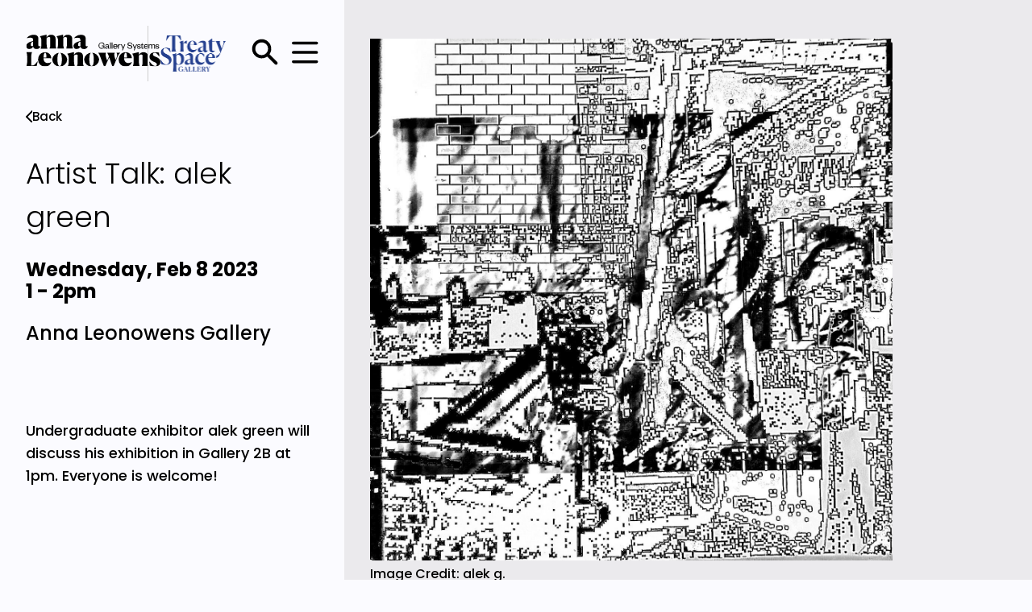

--- FILE ---
content_type: text/html; charset=UTF-8
request_url: https://theanna.nscad.ca/events/artist-talk-alek-green-2023-02-08
body_size: 12443
content:
<!DOCTYPE html>
<html lang="en" dir="ltr" prefix="content: http://purl.org/rss/1.0/modules/content/  dc: http://purl.org/dc/terms/  foaf: http://xmlns.com/foaf/0.1/  og: http://ogp.me/ns#  rdfs: http://www.w3.org/2000/01/rdf-schema#  schema: http://schema.org/  sioc: http://rdfs.org/sioc/ns#  sioct: http://rdfs.org/sioc/types#  skos: http://www.w3.org/2004/02/skos/core#  xsd: http://www.w3.org/2001/XMLSchema# ">
  <head>
    <meta charset="utf-8" />
<script async src="https://www.googletagmanager.com/gtag/js?id=UA-106508120-1"></script>
<script>window.dataLayer = window.dataLayer || [];function gtag(){dataLayer.push(arguments)};gtag("js", new Date());gtag("set", "developer_id.dMDhkMT", true);gtag("config", "UA-106508120-1", {"groups":"default","anonymize_ip":true,"page_placeholder":"PLACEHOLDER_page_path"});gtag("config", "G-DQ5FRGEE4V", {"groups":"default","page_placeholder":"PLACEHOLDER_page_location"});</script>
<meta name="description" content="Undergraduate exhibitor alek green will discuss his exhibition in Gallery 2B at 1pm. Everyone is welcome!" />
<link rel="canonical" href="https://theanna.nscad.ca/events/artist-talk-alek-green-2023-02-08" />
<link rel="apple-touch-icon" sizes="180x180" href="/sites/default/files/favicons/apple-touch-icon.png"/>
<link rel="icon" type="image/png" sizes="32x32" href="/sites/default/files/favicons/favicon-32x32.png"/>
<link rel="icon" type="image/png" sizes="16x16" href="/sites/default/files/favicons/favicon-16x16.png"/>
<link rel="manifest" href="/sites/default/files/favicons/site.webmanifest"/>
<link rel="mask-icon" href="/sites/default/files/favicons/safari-pinned-tab.svg" color="#5bbad5"/>
<meta name="msapplication-TileColor" content="#da532c"/>
<meta name="theme-color" content="#ffffff"/>
<meta name="favicon-generator" content="Drupal responsive_favicons + realfavicongenerator.net" />
<meta name="Generator" content="Drupal 9 (https://www.drupal.org)" />
<meta name="MobileOptimized" content="width" />
<meta name="HandheldFriendly" content="true" />
<meta name="viewport" content="width=device-width, initial-scale=1.0" />

    <title>Artist Talk: alek green - 2023-02-08 | Anna Leonowens Gallery</title>
    <link rel="stylesheet" media="all" href="/sites/default/files/css/css_DfIk0kDE_97QqZBJr5TF4iiP6Rt7nG3gWSu-Jh5AKCY.css" />
<link rel="stylesheet" media="all" href="/sites/default/files/css/css_K67kEFUoFB6XQtZXLjfuGQzDczSlatZc8cZggUwQbAI.css" />

    
  </head>
  <body class="page-node-328 page--events--artist-talk-alek-green-2023-02-08 role-anonymous path-node page-node-type-event">
        <span tabindex="0" href="#main-content" class="visually-hidden focusable skip-link">
      Skip to main content
    </span>
    
      <div class="dialog-off-canvas-main-canvas" data-off-canvas-main-canvas>
    
<div class="layout-container">

  
  

  

  

  

  <div  aria-labelledby="menu-button" class="page-layout menu__wrapper" style="opacity: 0; pointer-events: none; visibility: hidden;">
    <div class="menu__side"></div>
    <div class="menu__content">
      <div class="layout-content">
          <nav role="navigation" aria-labelledby="block-alg-main-menu-menu" id="block-alg-main-menu">
            
  <h2 class="visually-hidden" id="block-alg-main-menu-menu">Main navigation</h2>
  

        
              <ul class="menu">
                    <li class="menu-item">
        <a href="/submissions" data-drupal-link-system-path="node/136">Submissions</a>
              </li>
                <li class="menu-item">
        <a href="/exhibitions" data-drupal-link-system-path="node/129">Programming</a>
              </li>
                <li class="menu-item">
        <a href="/treaty-space/about" data-drupal-link-system-path="node/452">Treaty Space Gallery</a>
              </li>
                <li class="menu-item">
        <a href="/about" data-drupal-link-system-path="node/130">About</a>
              </li>
                <li class="menu-item">
        <a href="/news" data-drupal-link-system-path="node/125">News</a>
              </li>
                <li class="menu-item">
        <a href="/permanent-collection-archive" data-drupal-link-system-path="node/134">NSCAD Permanent Collection</a>
              </li>
                <li class="menu-item">
        <a href="/nscad-public-lecture-series" data-drupal-link-system-path="node/676">NSCAD Public Lecture Series</a>
              </li>
        </ul>
  


  </nav>


                          <div class="menu__social">
              <div id="block-sociallinks">
  
    
      
      <p><a alt="facebook" class="social-icon" href="https://www.facebook.com/AnnaLeonowensGallery/" rel="noopener"><svg fill="none" height="48" role="img" viewbox="0 0 48 48" width="48" xmlns="http://www.w3.org/2000/svg">
<title>Follow us on Facebook</title>
<path clip-rule="evenodd" d="M0 24.134C0 36.066 8.666 45.988 20 48V30.666H14V24H20V18.666C20 12.666 23.866 9.334 29.334 9.334C31.066 9.334 32.934 9.6 34.666 9.866V16H31.6C28.666 16 28 17.466 28 19.334V24H34.4L33.334 30.666H28V48C39.334 45.988 48 36.068 48 24.134C48 10.86 37.2 0 24 0C10.8 0 0 10.86 0 24.134Z" fill="black" fill-rule="evenodd"></path> </svg></a> <a alt="instagram" class="social-icon" href="https://www.instagram.com/annaleonowensgallery/" rel="noopener"><svg fill="none" height="50" role="img" viewbox="0 0 50 50" width="50" xmlns="http://www.w3.org/2000/svg">
<title>Follow us on Instagram</title>
<path clip-rule="evenodd" d="M14.7963 0.3985C17.4355 0.277 18.277 0.25 25 0.25C31.723 0.25 32.5645 0.27925 35.2015 0.3985C37.8385 0.51775 39.6385 0.9385 41.2135 1.54825C42.8627 2.1715 44.359 3.14575 45.5965 4.40575C46.8565 5.641 47.8285 7.135 48.4495 8.7865C49.0615 10.3615 49.48 12.1615 49.6015 14.794C49.723 17.4378 49.75 18.2793 49.75 25C49.75 31.723 49.7208 32.5645 49.6015 35.2037C49.4823 37.8362 49.0615 39.6362 48.4495 41.2112C47.8285 42.863 46.8549 44.3594 45.5965 45.5965C44.359 46.8565 42.8627 47.8285 41.2135 48.4495C39.6385 49.0615 37.8385 49.48 35.206 49.6015C32.5645 49.723 31.723 49.75 25 49.75C18.277 49.75 17.4355 49.7208 14.7963 49.6015C12.1638 49.4823 10.3638 49.0615 8.78875 48.4495C7.13707 47.8284 5.6406 46.8548 4.4035 45.5965C3.14435 44.3605 2.16996 42.8647 1.54825 41.2135C0.9385 39.6385 0.52 37.8385 0.3985 35.206C0.277 32.5622 0.25 31.7207 0.25 25C0.25 18.277 0.27925 17.4355 0.3985 14.7985C0.51775 12.1615 0.9385 10.3615 1.54825 8.7865C2.17088 7.13518 3.14602 5.63945 4.40575 4.4035C5.64109 3.14463 7.13606 2.17025 8.7865 1.54825C10.3615 0.9385 12.1615 0.52 14.794 0.3985H14.7963ZM35.0012 4.8535C32.3912 4.73425 31.6083 4.7095 25 4.7095C18.3917 4.7095 17.6087 4.73425 14.9987 4.8535C12.5845 4.96375 11.275 5.3665 10.402 5.70625C9.24775 6.15625 8.422 6.6895 7.55575 7.55575C6.7346 8.35462 6.10266 9.32714 5.70625 10.402C5.3665 11.275 4.96375 12.5845 4.8535 14.9987C4.73425 17.6087 4.7095 18.3917 4.7095 25C4.7095 31.6083 4.73425 32.3912 4.8535 35.0012C4.96375 37.4155 5.3665 38.725 5.70625 39.598C6.10225 40.6713 6.7345 41.6455 7.55575 42.4443C8.3545 43.2655 9.32875 43.8978 10.402 44.2938C11.275 44.6335 12.5845 45.0363 14.9987 45.1465C17.6087 45.2658 18.3895 45.2905 25 45.2905C31.6105 45.2905 32.3912 45.2658 35.0012 45.1465C37.4155 45.0363 38.725 44.6335 39.598 44.2938C40.7523 43.8438 41.578 43.3105 42.4443 42.4443C43.2655 41.6455 43.8978 40.6713 44.2938 39.598C44.6335 38.725 45.0363 37.4155 45.1465 35.0012C45.2658 32.3912 45.2905 31.6083 45.2905 25C45.2905 18.3917 45.2658 17.6087 45.1465 14.9987C45.0363 12.5845 44.6335 11.275 44.2938 10.402C43.8438 9.24775 43.3105 8.422 42.4443 7.55575C41.6453 6.73466 40.6728 6.10272 39.598 5.70625C38.725 5.3665 37.4155 4.96375 35.0012 4.8535V4.8535ZM21.8388 32.6297C23.6042 33.3647 25.5701 33.4639 27.4006 32.9104C29.2311 32.3569 30.8126 31.1851 31.8751 29.595C32.9376 28.005 33.4151 26.0955 33.2261 24.1925C33.0371 22.2895 32.1933 20.5112 30.8388 19.1612C29.9753 18.2983 28.9312 17.6376 27.7817 17.2266C26.6323 16.8156 25.406 16.6646 24.1911 16.7844C22.9763 16.9042 21.8031 17.2919 20.7561 17.9195C19.709 18.5472 18.8142 19.3992 18.1359 20.4142C17.4577 21.4292 17.0129 22.5819 16.8337 23.7894C16.6544 24.9969 16.7451 26.2292 17.0992 27.3974C17.4533 28.5657 18.0621 29.6409 18.8816 30.5456C19.7012 31.4504 20.7111 32.1622 21.8388 32.6297ZM16.0045 16.0045C17.1858 14.8232 18.5882 13.8861 20.1317 13.2468C21.6751 12.6075 23.3294 12.2784 25 12.2784C26.6706 12.2784 28.3249 12.6075 29.8683 13.2468C31.4118 13.8861 32.8142 14.8232 33.9955 16.0045C35.1768 17.1858 36.1139 18.5882 36.7532 20.1317C37.3925 21.6751 37.7216 23.3294 37.7216 25C37.7216 26.6706 37.3925 28.3249 36.7532 29.8683C36.1139 31.4118 35.1768 32.8142 33.9955 33.9955C31.6097 36.3813 28.374 37.7216 25 37.7216C21.626 37.7216 18.3903 36.3813 16.0045 33.9955C13.6187 31.6097 12.2784 28.374 12.2784 25C12.2784 21.626 13.6187 18.3903 16.0045 16.0045V16.0045ZM40.543 14.173C40.8357 13.8969 41.0701 13.5648 41.2322 13.1964C41.3943 12.8281 41.4808 12.431 41.4867 12.0286C41.4926 11.6262 41.4176 11.2267 41.2663 10.8538C41.115 10.4809 40.8905 10.1421 40.6059 9.85759C40.3214 9.57303 39.9826 9.34845 39.6097 9.19716C39.2368 9.04588 38.8373 8.97095 38.4349 8.97681C38.0325 8.98268 37.6354 9.06922 37.2671 9.23132C36.8987 9.39341 36.5666 9.62776 36.2905 9.9205C35.7534 10.4898 35.4594 11.246 35.4708 12.0286C35.4822 12.8112 35.7982 13.5585 36.3516 14.1119C36.905 14.6653 37.6523 14.9813 38.4349 14.9927C39.2175 15.0041 39.9737 14.7101 40.543 14.173V14.173Z" fill="black" fill-rule="evenodd"></path> </svg></a></p>

  
  </div>


          </div>
              </div>
    </div>
  </div>

  <div class="page-wrapper">

    <div class="page-layout main-layout">

      <div class="layout-sidebar">
        <header role="banner">
            <div id="block-alg-branding">
  
    
    <div class="page__logos">
    <a class="alg__logo" href="/" rel="home">
      <img src="/themes/custom/alg/logo.svg" alt="Home" />
    </a>
    <a class="tsg__logo" href="/treaty-space/about"><img src="/themes/custom/alg/dist/images/tsg.png" /></a>
  </div>
</div>


          <div class="controls">
            <a href="/search" class="search-icon" alt="Search">
              <svg  aria-labelledby="search-icon" role="img" width="43" height="43" viewBox="0 0 43 43" fill="none" xmlns="http://www.w3.org/2000/svg">
                <title id="search-icon">Search the site</title>
                <path d="M25.3053 28.9526C22.1441 31.2002 18.2538 32.1781 14.4056 31.6925C10.5573 31.207 7.03189 29.2935 4.528 26.3311C2.0241 23.3688 0.724483 19.5739 0.886707 15.6985C1.04893 11.8231 2.66116 8.15012 5.40386 5.40741C8.14657 2.6647 11.8196 1.05248 15.695 0.890255C19.5703 0.728031 23.3652 2.02765 26.3276 4.53154C29.2899 7.03544 31.2035 10.5609 31.689 14.4091C32.1745 18.2574 31.1966 22.1476 28.9491 25.3089L41.3687 37.7251C41.622 37.9611 41.8252 38.2458 41.9661 38.562C42.107 38.8783 42.1828 39.2196 42.1889 39.5658C42.195 39.912 42.1313 40.2558 42.0017 40.5768C41.872 40.8979 41.679 41.1895 41.4342 41.4343C41.1894 41.6791 40.8978 41.8721 40.5767 42.0018C40.2557 42.1314 39.9119 42.1951 39.5657 42.189C39.2195 42.1829 38.8781 42.1071 38.5619 41.9662C38.2456 41.8253 37.961 41.6222 37.725 41.3689L25.3053 28.9526ZM26.6562 16.3439C26.6562 13.6088 25.5698 10.9858 23.6358 9.05182C21.7018 7.11785 19.0788 6.03136 16.3437 6.03136C13.6087 6.03136 10.9857 7.11785 9.05171 9.05182C7.11774 10.9858 6.03125 13.6088 6.03125 16.3439C6.03125 19.0789 7.11774 21.7019 9.05171 23.6359C10.9857 25.5699 13.6087 26.6564 16.3437 26.6564C19.0788 26.6564 21.7018 25.5699 23.6358 23.6359C25.5698 21.7019 26.6562 19.0789 26.6562 16.3439Z" fill="black"/>
              </svg>
            </a>
            <!-- Amazing menu button animation by Tamino Martinius https://codepen.io/Zaku/pen/ejLNJL -->
            <div id="menu-button" role="button" aria-label="navigation menu" aria-expanded="false" tabindex="0" class="menu-button cross menu--2">
              <label>
                <span class="visually-hidden">Main menu</span>
                <input type="checkbox">
                <svg viewBox="29 37 35 25" xmlns="http://www.w3.org/2000/svg">
                  <path class="line--1" d="M0 70l28-28c2-2 2-2 7-2h64" />
                  <path class="line--2" d="M0 50h99" />
                  <path class="line--3" d="M0 30l28 28c2 2 2 2 7 2h64" />
                </svg>
              </label>
            </div>
          </div>
          </header>
                      <div class="sidebar-wrapper" role="main">
            <span id="main-content" tabindex="-1"></span>                      <div id="block-backbutton" class="back-button__block">
  
    
      
      <p><a class="back-button" alt="Back to previous page"><svg fill="none" height="16" viewbox="0 0 8 16" width="8" xmlns="http://www.w3.org/2000/svg"> <path d="M9 17L1 9L9 1" stroke="black" stroke-linecap="round" stroke-linejoin="round" stroke-width="2"></path> </svg> Back</a></p>

  
  </div>
<div id="block-mainpagecontent">
  
    
      

<article role="article" about="/events/artist-talk-alek-green-2023-02-08">
<div class="event__header side__header">
    <h1 class="exhibition__header side__title">Artist Talk: alek green</h1>
  <h2 class="exhibition__date">
      <time datetime="2023-02-08T13:00:00-04:00"><span class="date-line">Wednesday, Feb 8 2023</span>1</time>
 - <time datetime="2023-02-08T14:00:00-04:00">2pm</time>

  </h2>
  <p class="exhibition__location">Anna Leonowens Gallery</p>
  </div>
<div class="exhibition__body">
  
      <p>Undergraduate exhibitor alek green will discuss his exhibition in Gallery 2B at 1pm. Everyone is welcome!</p>
  
    </div>

  
</article>

  </div>


        </div>
      </div>
              <div class="layout-content" role="complementary">
              <div class="views-element-container block block-views block-views-blockimage-gallery-image-gallery" id="block-image-gallery">
  
    
      <div class="image-gallery js-view-dom-id-b0d0926ee384adbbed444f93ac0c00eec6c20ba6859161133ca85bdd7be769e8">
  
  
  

  
  
  

    <figure class="gallery-image">
    
        <img loading="lazy" src="/sites/default/files/styles/full_image/public/2022-12/AGreen.jpg?itok=a9EhFWYX" width="1400" height="1400" alt="Black and white digital and pixellated illustration of a car, the face of a person and stained glass." typeof="foaf:Image" />



    <figcaption class="gallery-image__caption">Image Credit: alek g.</figcaption>

  </figure>

    

  
  

  
  
</div>


  </div>


    </div>
    </div>
      <div class="page-layout pre-footer__wrapper">
      <div class="pre-footer">
          <div class="featured-block">
  
        <img loading="lazy" src="/sites/default/files/styles/full_image/public/2022-04/AnnaFrontPage.jpg?itok=xGbx54MI" width="2000" height="1108" alt="2019 Graduation exhibition installation. Small drawings and found objects are on the wall next to a textile hanging." typeof="foaf:Image" />



  
  <div class="featured-block__info">
    
      <p>The Anna Leonowens Gallery Systems is a public exhibition space within NSCAD University, presenting professional exhibitions by established artists alongside graduating student exhibitions.</p>
  
    <div class="featured-block__link">
      <a href="/about">About the gallery</a>
   <svg width="10" height="18" viewBox="0 0 10 18" fill="none" xmlns="http://www.w3.org/2000/svg">
<path d="M1 1L9 9L1 17" stroke="white" stroke-width="2" stroke-linecap="round" stroke-linejoin="round"/>
</svg></div>
  </div>
</div>


      </div>
    </div>
  
  </div>


      <div class="page-layout layout-separator">
      <div class="separator-cell layout-sidebar"></div>
      <div class="separator-cell layout-content"></div>
      <div class="separator-rule"></div>
    </div>
    <div class="page-layout footer__wrapper">
      <div class="footer-aside layout-sidebar">
          <div id="block-sociallinks-2">
  
    
      
      <p><a alt="facebook" class="social-icon" href="https://www.facebook.com/AnnaLeonowensGallery/" rel="noopener"><svg fill="none" height="48" role="img" viewbox="0 0 48 48" width="48" xmlns="http://www.w3.org/2000/svg">
<title>Follow us on Facebook</title>
<path clip-rule="evenodd" d="M0 24.134C0 36.066 8.666 45.988 20 48V30.666H14V24H20V18.666C20 12.666 23.866 9.334 29.334 9.334C31.066 9.334 32.934 9.6 34.666 9.866V16H31.6C28.666 16 28 17.466 28 19.334V24H34.4L33.334 30.666H28V48C39.334 45.988 48 36.068 48 24.134C48 10.86 37.2 0 24 0C10.8 0 0 10.86 0 24.134Z" fill="black" fill-rule="evenodd"></path> </svg></a> <a alt="instagram" class="social-icon" href="https://www.instagram.com/annaleonowensgallery/" rel="noopener"><svg fill="none" height="50" role="img" viewbox="0 0 50 50" width="50" xmlns="http://www.w3.org/2000/svg">
<title>Follow us on Instagram</title>
<path clip-rule="evenodd" d="M14.7963 0.3985C17.4355 0.277 18.277 0.25 25 0.25C31.723 0.25 32.5645 0.27925 35.2015 0.3985C37.8385 0.51775 39.6385 0.9385 41.2135 1.54825C42.8627 2.1715 44.359 3.14575 45.5965 4.40575C46.8565 5.641 47.8285 7.135 48.4495 8.7865C49.0615 10.3615 49.48 12.1615 49.6015 14.794C49.723 17.4378 49.75 18.2793 49.75 25C49.75 31.723 49.7208 32.5645 49.6015 35.2037C49.4823 37.8362 49.0615 39.6362 48.4495 41.2112C47.8285 42.863 46.8549 44.3594 45.5965 45.5965C44.359 46.8565 42.8627 47.8285 41.2135 48.4495C39.6385 49.0615 37.8385 49.48 35.206 49.6015C32.5645 49.723 31.723 49.75 25 49.75C18.277 49.75 17.4355 49.7208 14.7963 49.6015C12.1638 49.4823 10.3638 49.0615 8.78875 48.4495C7.13707 47.8284 5.6406 46.8548 4.4035 45.5965C3.14435 44.3605 2.16996 42.8647 1.54825 41.2135C0.9385 39.6385 0.52 37.8385 0.3985 35.206C0.277 32.5622 0.25 31.7207 0.25 25C0.25 18.277 0.27925 17.4355 0.3985 14.7985C0.51775 12.1615 0.9385 10.3615 1.54825 8.7865C2.17088 7.13518 3.14602 5.63945 4.40575 4.4035C5.64109 3.14463 7.13606 2.17025 8.7865 1.54825C10.3615 0.9385 12.1615 0.52 14.794 0.3985H14.7963ZM35.0012 4.8535C32.3912 4.73425 31.6083 4.7095 25 4.7095C18.3917 4.7095 17.6087 4.73425 14.9987 4.8535C12.5845 4.96375 11.275 5.3665 10.402 5.70625C9.24775 6.15625 8.422 6.6895 7.55575 7.55575C6.7346 8.35462 6.10266 9.32714 5.70625 10.402C5.3665 11.275 4.96375 12.5845 4.8535 14.9987C4.73425 17.6087 4.7095 18.3917 4.7095 25C4.7095 31.6083 4.73425 32.3912 4.8535 35.0012C4.96375 37.4155 5.3665 38.725 5.70625 39.598C6.10225 40.6713 6.7345 41.6455 7.55575 42.4443C8.3545 43.2655 9.32875 43.8978 10.402 44.2938C11.275 44.6335 12.5845 45.0363 14.9987 45.1465C17.6087 45.2658 18.3895 45.2905 25 45.2905C31.6105 45.2905 32.3912 45.2658 35.0012 45.1465C37.4155 45.0363 38.725 44.6335 39.598 44.2938C40.7523 43.8438 41.578 43.3105 42.4443 42.4443C43.2655 41.6455 43.8978 40.6713 44.2938 39.598C44.6335 38.725 45.0363 37.4155 45.1465 35.0012C45.2658 32.3912 45.2905 31.6083 45.2905 25C45.2905 18.3917 45.2658 17.6087 45.1465 14.9987C45.0363 12.5845 44.6335 11.275 44.2938 10.402C43.8438 9.24775 43.3105 8.422 42.4443 7.55575C41.6453 6.73466 40.6728 6.10272 39.598 5.70625C38.725 5.3665 37.4155 4.96375 35.0012 4.8535V4.8535ZM21.8388 32.6297C23.6042 33.3647 25.5701 33.4639 27.4006 32.9104C29.2311 32.3569 30.8126 31.1851 31.8751 29.595C32.9376 28.005 33.4151 26.0955 33.2261 24.1925C33.0371 22.2895 32.1933 20.5112 30.8388 19.1612C29.9753 18.2983 28.9312 17.6376 27.7817 17.2266C26.6323 16.8156 25.406 16.6646 24.1911 16.7844C22.9763 16.9042 21.8031 17.2919 20.7561 17.9195C19.709 18.5472 18.8142 19.3992 18.1359 20.4142C17.4577 21.4292 17.0129 22.5819 16.8337 23.7894C16.6544 24.9969 16.7451 26.2292 17.0992 27.3974C17.4533 28.5657 18.0621 29.6409 18.8816 30.5456C19.7012 31.4504 20.7111 32.1622 21.8388 32.6297ZM16.0045 16.0045C17.1858 14.8232 18.5882 13.8861 20.1317 13.2468C21.6751 12.6075 23.3294 12.2784 25 12.2784C26.6706 12.2784 28.3249 12.6075 29.8683 13.2468C31.4118 13.8861 32.8142 14.8232 33.9955 16.0045C35.1768 17.1858 36.1139 18.5882 36.7532 20.1317C37.3925 21.6751 37.7216 23.3294 37.7216 25C37.7216 26.6706 37.3925 28.3249 36.7532 29.8683C36.1139 31.4118 35.1768 32.8142 33.9955 33.9955C31.6097 36.3813 28.374 37.7216 25 37.7216C21.626 37.7216 18.3903 36.3813 16.0045 33.9955C13.6187 31.6097 12.2784 28.374 12.2784 25C12.2784 21.626 13.6187 18.3903 16.0045 16.0045V16.0045ZM40.543 14.173C40.8357 13.8969 41.0701 13.5648 41.2322 13.1964C41.3943 12.8281 41.4808 12.431 41.4867 12.0286C41.4926 11.6262 41.4176 11.2267 41.2663 10.8538C41.115 10.4809 40.8905 10.1421 40.6059 9.85759C40.3214 9.57303 39.9826 9.34845 39.6097 9.19716C39.2368 9.04588 38.8373 8.97095 38.4349 8.97681C38.0325 8.98268 37.6354 9.06922 37.2671 9.23132C36.8987 9.39341 36.5666 9.62776 36.2905 9.9205C35.7534 10.4898 35.4594 11.246 35.4708 12.0286C35.4822 12.8112 35.7982 13.5585 36.3516 14.1119C36.905 14.6653 37.6523 14.9813 38.4349 14.9927C39.2175 15.0041 39.9737 14.7101 40.543 14.173V14.173Z" fill="black" fill-rule="evenodd"></path> </svg></a></p>

  
  </div>
<div id="block-footernewsletter">
  
    
      
      <!-- Begin Mailchimp Signup Form -->
<style>
/* MailChimp Form Embed Code - Classic - 12/17/2015 v10.7 */
#mc_embed_signup form {display:block; position:relative; text-align:left; margin: 20px}
#mc_embed_signup h2 {font-weight:bold; padding:0; margin:15px 0; font-size:1.4em;}
#mc_embed_signup input {border: 1px solid #ABB0B2; -webkit-border-radius: 3px; -moz-border-radius: 3px; border-radius: 3px;}
#mc_embed_signup input[type=checkbox]{-webkit-appearance:checkbox;}
#mc_embed_signup input[type=radio]{-webkit-appearance:radio;}
#mc_embed_signup input:focus {border-color:#333;}
#mc_embed_signup .button {clear:both; background-color: #aaa; border: 0 none; border-radius:4px; transition: all 0.23s ease-in-out 0s; color: #FFFFFF; cursor: pointer; display: inline-block; font-size:15px; font-weight: normal; height: 32px; line-height: 32px; margin: 0 5px 10px 0; padding: 0 22px; text-align: center; text-decoration: none; vertical-align: top; white-space: nowrap; width: fit-content; width: -moz-fit-content;}
#mc_embed_signup .button:hover {background-color:#777;}
#mc_embed_signup .small-meta {font-size: 11px;}
#mc_embed_signup .nowrap {white-space:nowrap;}

#mc_embed_signup .mc-field-group {clear:left; position:relative; width:96%; padding-bottom:3%; min-height:50px; display:grid;}
#mc_embed_signup .size1of2 {clear:none; float:left; display:inline-block; width:46%; margin-right:4%;}
* html #mc_embed_signup .size1of2 {margin-right:2%; /* Fix for IE6 double margins. */}
#mc_embed_signup .mc-field-group label {display:block; margin-bottom:3px;}
#mc_embed_signup .mc-field-group input {display:block; width:100%; padding:8px 0; text-indent:2%;}
#mc_embed_signup .mc-field-group select {display:inline-block; width:99%; padding:5px 0; margin-bottom:2px;}
#mc_embed_signup .mc-address-fields-group {display:flex; flex-direction:row; justify-content:space-evenly; width:96%; gap:15px;}

#mc_embed_signup .datefield, #mc_embed_signup .phonefield-us{padding:5px 0;}
#mc_embed_signup .datefield input, #mc_embed_signup .phonefield-us input{display:inline; width:60px; margin:0 2px; letter-spacing:1px; text-align:center; padding:5px 0 2px 0;}
#mc_embed_signup .phonefield-us .phonearea input, #mc_embed_signup .phonefield-us .phonedetail1 input{width:40px;}
#mc_embed_signup .datefield .monthfield input, #mc_embed_signup .datefield .dayfield input{width:30px;}
#mc_embed_signup .datefield label, #mc_embed_signup .phonefield-us label{display:none;}

#mc_embed_signup .indicates-required {text-align:right; font-size:11px; margin-right:4%;}
#mc_embed_signup .asterisk {color:#e85c41; font-size:150%; font-weight:normal; position:relative; top:5px;}     
#mc_embed_signup .clear {clear:both;}
#mc_embed_signup .foot {display:grid; grid-template-columns: 3fr 1fr; width:96%; align-items: center;}
@media screen and (max-width:400px) {#mc_embed_signup .foot {display:grid; grid-template-columns: 1fr; width:100%; align-items: center;}}

@media screen and (max-width:400px) {#mc_embed_signup .referralBadge {width:50%;}}

#mc_embed_signup .brandingLogo {justify-self:right;}
@media screen and (max-width:400px) {#mc_embed_signup .brandingLogo {justify-self:left;}}

#mc_embed_signup .mc-field-group.input-group ul {margin:0; padding:5px 0; list-style:none;}
#mc_embed_signup .mc-field-group.input-group ul li {display:block; padding:3px 0; margin:0;}
#mc_embed_signup .mc-field-group.input-group label {display:inline;}
#mc_embed_signup .mc-field-group.input-group input {display:inline; width:auto; border:none;}

#mc_embed_signup div#mce-responses {float:left; top:-1.4em; padding:0em .5em 0em .5em; overflow:hidden; width:90%; margin: 0 5%; clear: both;}
#mc_embed_signup div.response {margin:1em 0; padding:1em .5em .5em 0; font-weight:bold; float:left; top:-1.5em; z-index:1; width:80%;}
#mc_embed_signup #mce-error-response {display:none;}
#mc_embed_signup #mce-success-response {color:#529214; display:none;}
#mc_embed_signup label.error {display:block; float:none; width:auto; margin-left:1.05em; text-align:left; padding:.5em 0;}
#mc_embed_signup .helper_text {color: #8d8985; margin-top: 2px; display: inline-block; padding: 3px; background-color: rgba(255,255,255,0.85); -webkit-border-radius: 3px; -moz-border-radius: 3px; border-radius: 3px; font-size: 14px; font-weight: normal; z-index: 1;}

#mc-embedded-subscribe {clear:both; width:auto; display:block; margin:1em 0 1em 5%;}
#mc_embed_signup #num-subscribers {font-size:1.1em;}
#mc_embed_signup #num-subscribers span {padding:.5em; border:1px solid #ccc; margin-right:.5em; font-weight:bold;}

#mc_embed_signup #mc-embedded-subscribe-form div.mce_inline_error {display:inline-block; margin:2px 0 1em 0; padding:3px; background-color:rgba(255,255,255,0.85); -webkit-border-radius: 3px; -moz-border-radius: 3px; border-radius: 3px; font-size:14px; font-weight:normal; z-index:1; color:#e85c41;}
#mc_embed_signup #mc-embedded-subscribe-form input.mce_inline_error {border:2px solid #e85c41;}
</style>
<div id="mc_embed_signup">
    <form action="https://nscad.us8.list-manage.com/subscribe/post?u=967948515583caf0920ed1e61&amp;id=eb96398c87&amp;f_id=00c76be0f0" method="post" id="mc-embedded-subscribe-form" name="mc-embedded-subscribe-form" class="validate" target="_blank" novalidate>
        <div id="mc_embed_signup_scroll">
<h2>Subscribe to our newsletter</h2>
        <p>Be the first to hear about openings and events!</p>
<div class="mc-field-group">
                <label class="visually-hidden" for="mce-EMAIL">Email Address  <span class="asterisk">*</span>
</label>
                <input type="email" value="" name="EMAIL" class="required email" id="mce-EMAIL" placeholder="Enter your email address" required>
                <span id="mce-EMAIL-HELPERTEXT" class="helper_text"></span>
</div>
                <div id="mce-responses" class="clear foot">
                                <div class="response" id="mce-error-response" style="display:none"></div>
                                <div class="response" id="mce-success-response" style="display:none"></div>
                </div>    <!-- real people should not fill this in and expect good things - do not remove this or risk form bot signups-->
    <div style="position: absolute; left: -5000px;" aria-hidden="true"><input type="text" name="b_967948515583caf0920ed1e61_eb96398c87" tabindex="-1" value=""></div>
        <div class="optionalParent">
            <div class="clear foot">
                <input type="submit" value="Subscribe" name="subscribe" id="mc-embedded-subscribe" class="button">
            </div>
        </div>
    </div>
</form>
</div>
<script type='text/javascript' src='//s3.amazonaws.com/downloads.mailchimp.com/js/mc-validate.js'></script><script type='text/javascript'>(function($) {window.fnames = new Array(); window.ftypes = new Array();fnames[0]='EMAIL';ftypes[0]='email';fnames[1]='FNAME';ftypes[1]='text';fnames[2]='LNAME';ftypes[2]='text';}(jQuery));var $mcj = jQuery.noConflict(true);</script>
<!--End mc_embed_signup-->
  
  </div>
<div id="block-footernscadlogo">
  
    
      
      <p><a aria-label="NSCAD website" class="nscad-logo" href="https://nscad.ca" rel="noopener" target="_blank"><svg height="50" mlns="http://www.w3.org/2000/svg" viewbox="0 0 67.5 33.75" width="98"><defs>
<style type="text/css">.cls-1{fill:#140014;}
</style>
</defs><path class="cls-1" d="M67.5,33.75H0V0H67.5ZM61,11.64a4.73,4.73,0,0,0-2.68-4.55,7,7,0,0,0-3.4-.72c-.4,0-.81,0-1.23,0l-.94,0-1.09,0c-.48,0-.87,0-1.17,0v.68a2,2,0,0,1,1.25.33,2.47,2.47,0,0,1,.23,1.35v5.92a2,2,0,0,1-.27,1.29,2.73,2.73,0,0,1-1.27.39V17c.28,0,.68,0,1.19,0s.89,0,1.13,0,.58,0,1.06,0,.88,0,1.17,0A6.89,6.89,0,0,0,58.73,16,5,5,0,0,0,61,11.64Zm-10.53,0c0-.59-.26-.88-.78-.88s-.78.29-.78.88.26.86.78.86S50.43,12.25,50.43,11.68ZM61.15,22.34h-.78l-1.13,2-1.15-2h-.84L58.83,25v1.78h.74V25ZM49.69,17v-.64a1.71,1.71,0,0,1-.9-.37,2.1,2.1,0,0,1-.49-.84l-2.44-6.9a12.3,12.3,0,0,1-.61-2,11.24,11.24,0,0,1-1.44.21,16.56,16.56,0,0,1-.61,1.78l-2.6,6.9a1.87,1.87,0,0,1-1.46,1.21V17c.24,0,.53,0,.84,0s.6,0,.82,0,.51,0,.92,0,.73,0,1,0v-.64c-.67-.07-1.07-.21-1.19-.43a1.36,1.36,0,0,1,.08-.86l.74-2H45.9l.64,2a1.33,1.33,0,0,1,.06.86c-.11.22-.5.36-1.17.43V17c.28,0,.67,0,1.15,0s.87,0,1.11,0,.57,0,1,0S49.38,17,49.69,17Zm5.52,6v-.61H51.5V23H53v3.87h.74V23ZM40.14,11.68c0-.59-.27-.88-.79-.88s-.78.29-.78.88.26.86.78.86S40.14,12.25,40.14,11.68Zm8.8,15.14V22.34H48.2v4.48ZM37.79,14.06l-.51-.19a3.49,3.49,0,0,1-3.34,2.5,3.1,3.1,0,0,1-2.5-1.23,5.52,5.52,0,0,1-1-3.5,5.29,5.29,0,0,1,1.09-3.55A3,3,0,0,1,34,6.91q2.4,0,3,2.64l.57-.08L37.5,7a5.83,5.83,0,0,0-3.42-.88,5.3,5.3,0,0,0-3.75,1.45,5.21,5.21,0,0,0-1.72,4.06,5.55,5.55,0,0,0,1.47,4.08A5.31,5.31,0,0,0,34,17.21a5,5,0,0,0,3-.94Zm7.56,11.49c0-.64-.44-1.07-1.31-1.27s-1.31-.48-1.31-.8.3-.61.9-.61a2,2,0,0,1,1.33.47h0l.25-.63a2.65,2.65,0,0,0-1.56-.44c-1.11,0-1.66.41-1.66,1.25,0,.64.44,1.07,1.31,1.28s1.33.5,1.33.84-.34.69-1,.69a2.2,2.2,0,0,1-1.44-.55h0l-.24.65a2.91,2.91,0,0,0,1.72.5C44.77,26.93,45.35,26.47,45.35,25.55ZM27.73,11.68c0-.59-.25-.88-.76-.88s-.78.29-.78.88.26.86.78.86S27.73,12.25,27.73,11.68ZM39.55,26.82,38.2,24.94a1.28,1.28,0,0,0,.92-1.33c0-.85-.57-1.27-1.7-1.27H36v4.48h.7V25.1h.78l1.21,1.72ZM26,14.1a3,3,0,0,0-.61-1.82A5.24,5.24,0,0,0,23.79,11l-1.25-.72a4.49,4.49,0,0,1-1-.76,1.7,1.7,0,0,1-.41-1.33,1.29,1.29,0,0,1,.57-.9A2,2,0,0,1,22.89,7c1.25,0,2,.76,2.19,2.29l.54-.06.1-2.31a4.12,4.12,0,0,0-2.46-.66,4.53,4.53,0,0,0-2.48.61,2.38,2.38,0,0,0-1.17,2.12,2.69,2.69,0,0,0,.8,2,7.65,7.65,0,0,0,1.39,1l1.25.71a2.29,2.29,0,0,1,1.34,2.17,1.67,1.67,0,0,1-.5,1.23,1.89,1.89,0,0,1-1.37.48c-1.17,0-2-1-2.36-2.93l-.69.1.24,2.6a3.65,3.65,0,0,0,2.69,1,3.78,3.78,0,0,0,2.48-.88A2.81,2.81,0,0,0,26,14.1Zm7.18,12.72v-.61H30.88V24.73h2v-.61h-2V23h2.19v-.61H30.18v4.48ZM18.67,11.68c0-.59-.26-.88-.78-.88s-.78.29-.78.88.26.86.78.86S18.67,12.25,18.67,11.68Zm8.81,10.66h-.72l-1.27,3.73L24.2,22.34h-.78L25,26.82h.88ZM17.58,7V6.37c-.27,0-.6,0-1,0l-1,0-1,0c-.42,0-.77,0-1.06,0v.68a3.74,3.74,0,0,1,.94.14.84.84,0,0,1,.55.66c0,.14,0,.45,0,.92l.08,5.74-5-6.8a9.35,9.35,0,0,1-.9-1.34c-.64,0-1.11.07-1.43.07l-.72,0c-.33,0-.6,0-.8,0v.68a2.56,2.56,0,0,1,1.23.39,1.13,1.13,0,0,1,.29.88l-.06,6.33,0,.66a1.08,1.08,0,0,1-.2.61,2.64,2.64,0,0,1-1.29.41V17c.28,0,.64,0,1.06,0s.74,0,1,0,.58,0,1,0,.76,0,1,0l0-.64A2.38,2.38,0,0,1,9,15.92c-.14-.11-.21-.53-.21-1.27L8.63,8.36l5.45,7.28c.26.33.74.88,1.45,1.66l.7-.27a22.75,22.75,0,0,1-.16-2.93l.06-5.33V8a1.23,1.23,0,0,1,.26-.69A2.65,2.65,0,0,1,17.58,7Zm3.14,19.81V22.34H20v4.48Zm-3.85,0V22.34h-.64v3.4l-.41-.7-1.58-2.7H13.4v4.48H14V23.18l.43.78,1.66,2.86ZM10.29,25.1V22.34H9.61V25.1c0,.79-.35,1.19-1,1.19s-1-.4-1-1.19V22.34H6.86V25.1c0,1.19.57,1.79,1.71,1.79S10.29,26.29,10.29,25.1ZM59.1,11.54a4.84,4.84,0,0,1-1.33,3.71,4.11,4.11,0,0,1-3,.94h-.4c-.61,0-.91-.29-.91-.88V7.93a1.29,1.29,0,0,1,.11-.7c.08-.08.32-.12.73-.12h.37a4.72,4.72,0,0,1,2.93.82A4.33,4.33,0,0,1,59.1,11.54Zm-13.49.67h-3l1.54-4.32ZM38.34,23.69q0,.84-1,.84h-.64V22.91h.72C38,22.91,38.34,23.17,38.34,23.69Z"></path></svg></a></p>

<p class="site-credit">Site by <a href="https://coandco.ca" target="_blank">Co. &amp; Co.</a></p>

  
  </div>


      </div>
      <footer role="contentinfo" class="layout-content">
          <div id="block-footercontact1">
  
    
      
      <p><strong>Anna Leonowens Gallery</strong></p>

<p>1891 Granville Street, Halifax, NS</p>

<p>Tuesday – Friday <br />
11am – 5pm</p>

<p>Saturday <br />
12 – 4pm</p>

<p>All openings are on Mondays  at 5:30 – 7pm, unless stated otherwise.</p>
  
  </div>
<div id="block-footercontact2">
  
    
      
      <p><strong>Port Loggia Gallery &amp; Treaty Space Gallery</strong></p>

<p>1107 Marginal Road, Halifax,&nbsp;NS</p>

<p>Thursday – Sunday<br />
 12 – 5pm</p>

<p><a href="/treaty-space/about" style="background-size: 100% 2px;">Learn more</a></p>

<p><br />
<strong>General Inquiries</strong></p>

<p><a href="mailto:annaleonowens@nscad.ca">annaleonowens@nscad.ca</a><br />
 902 494 8223</p>

  
  </div>


                  <div class="footer__menu">
            <div class="footer-menu__inner">
                <nav role="navigation" aria-labelledby="block-mainnavigation-menu" id="block-mainnavigation">
            
  <h2 class="visually-hidden" id="block-mainnavigation-menu">Main navigation</h2>
  

        
              <ul class="menu">
                    <li class="menu-item">
        <a href="/submissions" data-drupal-link-system-path="node/136">Submissions</a>
              </li>
                <li class="menu-item">
        <a href="/exhibitions" data-drupal-link-system-path="node/129">Programming</a>
              </li>
                <li class="menu-item">
        <a href="/treaty-space/about" data-drupal-link-system-path="node/452">Treaty Space Gallery</a>
              </li>
                <li class="menu-item">
        <a href="/about" data-drupal-link-system-path="node/130">About</a>
              </li>
                <li class="menu-item">
        <a href="/news" data-drupal-link-system-path="node/125">News</a>
              </li>
                <li class="menu-item">
        <a href="/permanent-collection-archive" data-drupal-link-system-path="node/134">NSCAD Permanent Collection</a>
              </li>
                <li class="menu-item">
        <a href="/nscad-public-lecture-series" data-drupal-link-system-path="node/676">NSCAD Public Lecture Series</a>
              </li>
        </ul>
  


  </nav>


                                                  <a  class="extended-menu__item" href="/treaty-space/about">
  <h2 class="extended-menu__title">Treaty Space Gallery</h2>
      
      <p>The merging of current Indigenous community-based knowledge with productive academic and artistic research.</p>
  
  </a>
<a  class="extended-menu__item" href="/featured-projects">
  <h2 class="extended-menu__title">Featured Projects</h2>
      
      <p>Projects and happenings initiated by the Anna Leonowens Gallery Systems</p>
  
  </a>
<a  class="extended-menu__item" href="https://litho.nscad.ca/">
  <h2 class="extended-menu__title">NSCAD Lithography Workshop</h2>
      
      <p>Canadian artists collaborate in the production of a portfolio of limited-edition, hand-printed lithographs.</p>
  
  </a>
<a  class="extended-menu__item" href="/gallery-studio-management-certificate">
  <h2 class="extended-menu__title">Anna Leonowens Gallery Certificate in Gallery &amp; Studio Management </h2>
      
      <p>A series of 5 online professional development courses for emerging artists and gallery workers. Through over 100 instructional videos, guest interviews and behind the scene tours this series is designed to provide practical skills essential to succeeding in navigating a career as a professional artist or arts worker.</p>
  
  </a>


                                          </div>
          </div>
              </footer>
    </div>
  
</div>
  </div>

    
    <script type="application/json" data-drupal-selector="drupal-settings-json">{"path":{"baseUrl":"\/","scriptPath":null,"pathPrefix":"","currentPath":"node\/328","currentPathIsAdmin":false,"isFront":false,"currentLanguage":"en"},"pluralDelimiter":"\u0003","suppressDeprecationErrors":true,"ckeditorheight":{"offset":1,"line_height":1.5,"unit":"em","disable_autogrow":false},"google_analytics":{"account":"UA-106508120-1","trackOutbound":true,"trackMailto":true,"trackTel":true,"trackDownload":true,"trackDownloadExtensions":"7z|aac|arc|arj|asf|asx|avi|bin|csv|doc(x|m)?|dot(x|m)?|exe|flv|gif|gz|gzip|hqx|jar|jpe?g|js|mp(2|3|4|e?g)|mov(ie)?|msi|msp|pdf|phps|png|ppt(x|m)?|pot(x|m)?|pps(x|m)?|ppam|sld(x|m)?|thmx|qtm?|ra(m|r)?|sea|sit|tar|tgz|torrent|txt|wav|wma|wmv|wpd|xls(x|m|b)?|xlt(x|m)|xlam|xml|z|zip"},"user":{"uid":0,"permissionsHash":"b8a8bff6757f24d92f81827e5c5607d35c0f50b607966db7acf3e9aabf5a65c7"}}</script>
<script src="/sites/default/files/js/js_XizKXbkCw_XIF13sRkdiEtDnaekj6B2Iyj4Uy6TC7D8.js"></script>

  </body>
</html>


--- FILE ---
content_type: text/css
request_url: https://theanna.nscad.ca/sites/default/files/css/css_K67kEFUoFB6XQtZXLjfuGQzDczSlatZc8cZggUwQbAI.css
body_size: 10177
content:
html{line-height:1.15;-webkit-text-size-adjust:100%;}body{margin:0;}main{display:block;}h1{font-size:2em;margin:0.67em 0;}hr{box-sizing:content-box;height:0;overflow:visible;}pre{font-family:monospace,monospace;font-size:1em;}a{background-color:transparent;}abbr[title]{border-bottom:none;text-decoration:underline;-webkit-text-decoration:underline dotted;text-decoration:underline dotted;}b,strong{font-weight:bolder;}code,kbd,samp{font-family:monospace,monospace;font-size:1em;}small{font-size:80%;}sub,sup{font-size:75%;line-height:0;position:relative;vertical-align:baseline;}sub{bottom:-0.25em;}sup{top:-0.5em;}img{border-style:none;}button,input,optgroup,select,textarea{font-family:inherit;font-size:100%;line-height:1.15;margin:0;}button,input{overflow:visible;}button,select{text-transform:none;}button,[type=button],[type=reset],[type=submit]{-webkit-appearance:button;}button::-moz-focus-inner,[type=button]::-moz-focus-inner,[type=reset]::-moz-focus-inner,[type=submit]::-moz-focus-inner{border-style:none;padding:0;}button:-moz-focusring,[type=button]:-moz-focusring,[type=reset]:-moz-focusring,[type=submit]:-moz-focusring{outline:1px dotted ButtonText;}fieldset{padding:0.35em 0.75em 0.625em;}legend{box-sizing:border-box;color:inherit;display:table;max-width:100%;padding:0;white-space:normal;}progress{vertical-align:baseline;}textarea{overflow:auto;}[type=checkbox],[type=radio]{box-sizing:border-box;padding:0;}[type=number]::-webkit-inner-spin-button,[type=number]::-webkit-outer-spin-button{height:auto;}[type=search]{-webkit-appearance:textfield;outline-offset:-2px;}[type=search]::-webkit-search-decoration{-webkit-appearance:none;}::-webkit-file-upload-button{-webkit-appearance:button;font:inherit;}details{display:block;}summary{display:list-item;}template{display:none;}[hidden]{display:none;}:root{--primary:#2d3db2;--primary__light:#edeff8;--primary-dark:#375a5d;--blue:#1b79b8;--blue__dark:#175475;--blue__light:#e4eaf2;--blue__very-light:#eff2f8;--white:#fbfbff;--true-black:#000000;--black:#000000;--light-grey:#767676;--light-grey:#666666;--very-light-grey:#ebeaed;--text:var(--black);--tag-yellow:#f2f473;--tag-orange:#f4d073;--tag-blue:#c6e5f6;--alg-pink:#f9c9cd;--alg-grey:#6a615d;--treaty-blue:#25408F;--text-width:900px;--full-width:1400px;--navigationHeight:100px;--vw:1vw;--serif:"Poppins",sans-serif;--sans:"Poppins",sans-serif;--thick:0.1875rem;--thin:0.001rem;}body:not(.user-is-tabbing) button:focus,body:not(.user-is-tabbing) input:focus,body:not(.user-is-tabbing) select:focus,body:not(.user-is-tabbing) textarea:focus,body:not(.user-is-tabbing) [role=button]:focus{outline:none;}html{scroll-behavior:smooth;}html *{box-sizing:border-box;}*::-moz-selection{background-color:var(--alg-pink);}*::selection{background-color:var(--alg-pink);}body{background-color:var(--white);color:var(--text);}img{height:auto;max-width:100%;width:100%;}.full-row{max-width:var(--xxl);width:100%;}a{color:var(--primary);color:var(--black);text-decoration:none;}@media screen and (prefers-reduced-motion:no-preference){p a{text-decoration:none;background-image:linear-gradient(currentColor,currentColor);background-position:0% 100%;background-repeat:no-repeat;background-size:0% 2px;font-weight:700;transition:background-size 0.3s;}p a:hover,p a:focus{background-size:100% 2px;}}@media screen and (prefers-reduced-motion:no-preference){a .chev-right{transition:transform 450ms ease;}a:hover .chev-right{transition:transform 250ms ease;transform:translateX(0.25rem);}}.highlight-box{background:var(--blue__light);border:1px solid #cdcdcd;border-radius:0.5rem;margin:1rem 0;padding:0.5rem;}.highlight-box p{margin:0;}@font-face{font-family:"Poppins";font-style:normal;font-weight:300;src:local(""),url(/themes/custom/alg/fonts/poppins/poppins-v19-latin-300.woff2) format("woff2"),url(/themes/custom/alg/fonts/poppins/poppins-v19-latin-300.woff) format("woff");}@font-face{font-family:"Poppins";font-style:normal;font-weight:500;src:local(""),url(/themes/custom/alg/fonts/poppins/poppins-v19-latin-500.woff2) format("woff2"),url(/themes/custom/alg/fonts/poppins/poppins-v19-latin-500.woff) format("woff");}@font-face{font-family:"Poppins";font-style:italic;font-weight:500;src:local(""),url(/themes/custom/alg/fonts/poppins/poppins-v19-latin-500italic.woff2) format("woff2"),url(/themes/custom/alg/fonts/poppins/poppins-v19-latin-500italic.woff) format("woff");}@font-face{font-family:"Poppins";font-style:normal;font-weight:600;src:local(""),url(/themes/custom/alg/fonts/poppins/poppins-v19-latin-600.woff2) format("woff2"),url(/themes/custom/alg/fonts/poppins/poppins-v19-latin-600.woff) format("woff");}@font-face{font-family:"Poppins";font-style:normal;font-weight:700;src:local(""),url(/themes/custom/alg/fonts/poppins/poppins-v19-latin-700.woff2) format("woff2"),url(/themes/custom/alg/fonts/poppins/poppins-v19-latin-700.woff) format("woff");}@media only screen and (max-width:47em){.hide-for-small{display:none !important;}}@media only screen and (min-width:48em){.hide-for-large{display:none !important;}}body{font-family:var(--sans);-webkit-font-smoothing:antialiased;}p,ul,li{font-size:1rem;line-height:1.6;}@media only screen and (min-width:48em){p,ul,li{font-size:1.125rem;}}.page__title,#block-ok-page-title h1{color:var(--blue__dark);font-size:1.75rem;font-weight:600;margin:1rem 0;}@media only screen and (min-width:48em){.page__title,#block-ok-page-title h1{font-size:2.75rem;}}@media only screen and (min-width:64em){.page__title,#block-ok-page-title h1{font-size:5rem;}}#block-current-exhibitions h2,#block-current-events h2,#block-current-news h2{font-size:2.25rem;font-weight:300;}#block-current-exhibitions .grid-title,#block-current-events .grid-title,#block-current-news .grid-title{font-size:1.25rem;font-weight:700;}#block-current-exhibitions .grid-title a,#block-current-events .grid-title a,#block-current-news .grid-title a{color:inherit;}blockquote{border-left:3px solid;padding-left:2rem;margin-left:0;}blockquote p{font-size:1.5rem;}.node-preview-container{left:1rem;top:10rem;}.node-preview-container .node-preview-backlink{background-color:var(--primary);border:1px solid var(--white);border-radius:0.25rem;box-shadow:0 0.5rem 1rem rgba(0,0,0,0.2);color:var(--white);display:inline-block;padding:1rem;transition:background-color 0.2s;}.node-preview-container .node-preview-backlink:hover{background-color:var(--primary__deep);}.node-preview-container .form-item-view-mode{display:none;}.role-editor.page-node-type-landing-page #block-alg-local-tasks{margin-top:9rem;}.messages{margin-bottom:1rem;}.l-editor-menu__wrapper{background:var(--true-black);left:0;position:fixed;right:0;top:0;z-index:21;}.region-editor-menu{margin:auto;max-width:calc(var(--full-width) + 8.25rem);padding:0 2.25rem;width:100%;}.edit-link{background-color:rgba(0,0,0,0.1);color:var(--black);display:inline-block;padding:0.75rem 1.5rem;transition:background-color 0.3s;}.edit-link:hover{background-color:rgba(0,0,0,0.2);}.menu__dropdown.menu--editor-menu > .menu > .menu-item:last-child{margin-left:auto;}.menu__dropdown.menu--editor-menu .menu .menu-item a,.menu__dropdown.menu--editor-menu .menu .menu-item span{border-bottom:5px solid transparent;color:var(--white) !important;font-weight:600;letter-spacing:0;padding:1rem;text-transform:none;}.menu__dropdown.menu--editor-menu .menu .menu-item a.is-active,.menu__dropdown.menu--editor-menu .menu .menu-item span.is-active{border-color:var(--primary);}.menu__dropdown.menu--editor-menu .menu-item--expanded:hover .menu,.menu__dropdown.menu--editor-menu .menu-item--expanded:focus-within .menu{background:var(--true-black);}#revision-overview-form table{width:100%;}#block-gobackblock,.back-button__block{margin:2rem 0;}#block-gobackblock p,.back-button__block p{margin:0;}#block-gobackblock a,.back-button__block a{background:none;align-items:center;color:var(--black);cursor:pointer;display:flex;font-size:0.9375rem;font-weight:500;gap:0.5rem;}#block-gobackblock svg,.back-button__block svg{position:relative;top:-1px;}.page-node-type-page .layout-content h1{font-size:4.5rem;font-weight:500;margin-top:0;}.page-links__wrapper{border-bottom:var(--thick) solid var(--black);border-top:var(--thick) solid var(--black);margin-top:4rem;padding:2rem 0;}.page-links__wrapper h2{margin:0.5rem 0;}.page-links__list{list-style:none;margin:0;padding:0;}.page-link a{color:var(--black);display:block;font-size:1.5rem;padding:0.5rem 0;}@media only screen and (max-width:768px){.page-links__wrapper h2{cursor:pointer;}.page-links__wrapper h2::after{content:url("data:image/svg+xml,<svg fill='none' height='16' viewBox='0 0 8 16' width='8' xmlns='http://www.w3.org/2000/svg'> <path d='M9 17L1 9L9 1' stroke='black' stroke-linecap='round' stroke-linejoin='round' stroke-width='2'></path> </svg>");display:inline-block;margin-left:1rem;transform:rotate(-90deg);}.show-page-nav .page-links__wrapper h2::after{transform:rotate(90deg);}.page-links__wrapper nav.page-links{display:none;}.show-page-nav .page-links__wrapper nav.page-links{display:block !important;}}[aria-label="On page navigation"] .page-link a{color:var(--alg-grey);transition:color 0.2s;}[aria-label="On page navigation"] .page-link.active a,[aria-label="On page navigation"] .page-link:hover a{color:var(--black);}.calendar{margin-top:1.6rem;}.fc-unthemed > div > div > table > thead > tr > td:first-child,.fc-unthemed > div > div > table > tbody > tr > td:first-child{border-left:0;border-right:0;}.sub-events__calendar{display:none;}@media only screen and (min-width:48em){.sub-events__calendar{display:block;}}.fc-dayGrid-view .fc-day-number{color:var(--black);pointer-events:none;}.fc-body{border-top:0.1875rem solid var(--black) !important;}.fc-widget-header th{text-align:right;}.fc-title time:nth-child(2){display:none;}.fc-unthemed thead{border-top:0.1875rem solid var(--black);}.fc-unthemed td.fc-sun{background-image:linear-gradient(45deg,#efefef 21.43%,#e0e0e0 21.43%,#e0e0e0 50%,#efefef 50%,#efefef 71.43%,#e0e0e0 71.43%,#e0e0e0 100%);background-size:9.9px 9.9px;}.fc-event{border:0 !important;color:var(--black);padding:0.25rem;}.fc-event[href*=events]{background-color:transparent !important;}.fc-event:hover{color:var(--black) !important;}.fc-event a{color:var(--black);}.fc-event a:hover{color:var(--black);}.fc-right{display:none;}.fc-left{order:2;}.fc-center{order:1;}.fc-header-toolbar{align-items:center;display:flex;justify-content:space-between;position:relative;}.fc-header-toolbar h2{font-size:1.125rem;font-weight:normal;}.fc-header-toolbar .fc-button-group{width:100%;}.fc-button-primary{background-color:transparent;border:0;}.fc-button-primary:hover,.fc-button-primary:active,.fc-button-primary:focus{background-color:transparent !important;border:0 !important;box-shadow:none !important;}.fc-button-primary .fc-icon::before{color:var(--black);}.fc-day-grid-event .fc-time{display:none;}.fc-day-grid-event .fc-content{font-size:0.75rem;white-space:unset;}.cal__item{padding:0.25rem 0.25rem 0.5rem;}.cal__image{border-radius:0.5rem;margin-bottom:0.25rem;overflow:hidden;}.cal__image img{display:block;}.cal__date{font-weight:bold;margin-bottom:0.25rem;}.cal__title{display:-webkit-box;-webkit-line-clamp:2;-webkit-box-orient:vertical;line-height:1.2;overflow:hidden;}.fc-scroller{height:auto !important;overflow:hidden !important;}.fc-day-top.fc-today .fc-day-number{display:flex;width:100%;justify-content:space-between;align-items:baseline;}.fc-day-top.fc-today .fc-day-number::before{content:"Today";display:inline-block;font-size:0.75rem;padding-left:0.25rem;}.dashboard-sidebar__item{border-bottom:var(--thick) solid var(--black);margin-bottom:2rem;padding-bottom:2rem;}.path-dashboard .title-row__wrapper{margin-bottom:1rem;}.path-dashboard .form--inline{display:flex;}.dashboard-user-actions a{border:0;}.dashboard-actions{margin:2rem 0 !important;}.dashboard-actions .outline-box{margin-right:0.25rem;}.dashboard-actions .outline-box a{padding:0.5rem 1rem;}.dashboard-actions .link--add a::before{content:"+";display:inline-block;margin-right:0.5rem;}.dashboard-table--wrapper .views-exposed-form{border-top:var(--thick) solid;display:flex;gap:1rem;margin:2rem 0;padding:2rem 0 0;}.dashboard-table--wrapper table{border-collapse:collapse;width:100%;}.dashboard-table--wrapper th{background-color:var(--very-light-grey);padding:0.5rem;text-align:left;}.dashboard-table--wrapper th a{color:var(--black);}.dashboard-table--wrapper td.is-active{background:transparent;}.dashboard-table--wrapper tbody tr{border-top:var(--thin) solid var(--light-grey);transition:background-color 0.2s ease;}.dashboard-table--wrapper tbody tr:last-child{border-bottom:var(--thin) solid var(--light-grey);}.dashboard-table--wrapper tbody tr:hover{background-color:rgba(0,0,0,0.05);}.dashboard-table--wrapper tbody td{padding:1rem 0.5rem;vertical-align:top;}.dashboard-table--wrapper tbody .views-field-title a{color:var(--black);}.dashboard-table--wrapper tbody .views-field-title a:hover{text-decoration:underline;}.dashboard-table--wrapper tbody .views-field-changed,.dashboard-table--wrapper tbody .views-field-edit-node{white-space:nowrap;}.dashboard-table--wrapper tbody .views-field-edit-node a:hover{text-decoration:underline;}.view-header p:last-child{margin-bottom:1rem;}.sep{color:var(--light-grey);}.dashboard__utility-link{position:relative;}.dashboard__utility-link .field-wrapper{position:absolute;right:0;}.dashboard__utility-link .button-link{margin-left:0.5rem;}.path-dashboard .block-page-title-block h1{text-align:left;}.path-dashboard .button-link{background:none;display:block;}.path-dashboard .main__wrapper{min-height:calc(100vh - 560px);}.path-dashboard .block-page-title-block{margin:2rem 0 1rem;}.path-dashboard .block-dashboardsubtitle{margin-bottom:1rem;}.path-dashboard .article-header{margin-bottom:0;}.path-dashboard .button-group{flex-wrap:wrap;position:relative;justify-content:flex-start;}.path-dashboard .button-group::after{background:var(--dark-grey);bottom:1px;content:"";display:block;height:1px;position:absolute;width:100%;z-index:1;}.path-dashboard .button-group .button{background-color:var(--light-grey);border:var(--thin) solid var(--grey);border-top-left-radius:0.25rem;border-top-right-radius:0.25rem;color:var(--dark-grey) !important;padding:0.75rem 1vw;}.path-dashboard .button-group .button.active{background-color:var(--white);border-color:var(--dark-grey);border-bottom-color:var(--white);color:var(--black);position:relative;z-index:2;}.dashboard-table--wrapper{margin-bottom:4rem;}.sep--pipe{color:var(--grey);}.dashboard__minor-link{margin-right:1.75rem;font-size:0.875rem;text-decoration:underline;}.dashboard__minor-link:hover{text-decoration:none;}.dashboard-table__wrapper header{position:relative;}.dashboard-table__wrapper form.views-exposed-form{align-items:flex-end;background-color:transparent;display:flex;float:left;padding:0 0 1rem 0;}.dashboard-table__wrapper form.views-exposed-form .button.success{background-color:var(--grey);font-size:0.87rem;}.dashboard-table__wrapper #edit-reset{background-color:var(--white);border:0;border-color:var(--white);color:var(--grey);}.dashboard-table__wrapper #edit-reset:hover{text-decoration:underline;}.dashboard-table__wrapper .tablesort--asc{position:relative;top:var(--thick);}.dashboard-table__wrapper th{color:var(--dark-grey);font-size:0.75rem;font-weight:600;text-transform:uppercase;white-space:nowrap;}.dashboard-table__wrapper table tbody{border:0;}.dashboard-table__wrapper table tbody tr{border-bottom:var(--thin) solid var(--grey);}.dashboard-table__wrapper table tbody tr:nth-child(even){background:transparent;}.dashboard-table__wrapper table tbody tr:hover{background-color:#f5f8ff;}.dashboard-table__wrapper table tbody img{width:65px;}.dashboard-table__wrapper table tbody td{font-size:0.875rem;}.dashboard-table__wrapper table tbody .views-field-changed,.dashboard-table__wrapper table tbody .views-field-type,.dashboard-table__wrapper table tbody .views-field-edit-node{white-space:nowrap;}.dashboard-table__wrapper .views-field-field-image{position:relative;}.dashboard-table__wrapper .views-field-field-image .warning.tabledrag-changed{bottom:0;position:absolute;}.table__highlight--featured{background:aqua;}.table__highlight--unpublished{background:yellow;}.dashboard-table__misc{margin-bottom:4rem;}.dashboard-table__misc header{float:none;}.dashboard-table__misc header p{text-align:left;}.dashboard-table__misc header ul{-moz-column-count:2;column-count:2;margin:0;}.dashboard-table__misc header ul li{display:inline-block;width:100%;}.site-settings--wrapper ul{list-style:none;margin:0;padding:0;}.site-settings--wrapper ul h3{margin-bottom:0.5rem;}.site-settings--wrapper ul p{margin-top:0.5rem;}.dashboard-link{position:fixed;right:2rem;top:2rem;}.dashboard-link a{background:var(--alg-pink);border:2px solid var(--alg-pink);border-radius:3rem;box-shadow:0 0.5rem 1rem rgba(0,0,0,0.1);color:var(--black);padding:1rem 2rem;transition:border-color 0.2s;z-index:1;}.dashboard-link a:hover{border-color:var(--black);}.event-teaser-alt{margin:2rem 0;}.event-teaser-alt p{margin:0;}.event-teaser-alt--name{font-size:1.125rem;font-weight:700;margin-bottom:0.25rem;}.event-teaser-alt--time-loc{font-size:1.125rem;font-weight:500;margin:0 0 0.25rem 0;}@media only screen and (min-width:900px){#block-current-events h2{padding-top:83px;}}.event-item a{color:var(--black);display:block;}.block-views-blockevents-block-2{margin-bottom:3rem;}.events .views-group--title{align-items:baseline;border-bottom:var(--thick) solid;display:flex;justify-content:space-between;margin-bottom:0.5rem;margin-top:0;padding-bottom:1rem;}.events .views-group--wrapper{margin-top:1rem;}.path-frontpage .events .views-group--wrapper{display:none;margin-bottom:1rem;margin-top:0;}.path-frontpage .events .views-group--wrapper:nth-child(1),.path-frontpage .events .views-group--wrapper:nth-child(2),.path-frontpage .events .views-group--wrapper:nth-child(3),.path-frontpage .events .views-group--wrapper:nth-child(4),.path-frontpage .events .views-group--wrapper:nth-child(5),.path-frontpage .events .views-group--wrapper:nth-child(6){display:block;}.event-teaser--time-loc{font-size:1rem;font-weight:600;margin:0 0 0.5rem;}.start-only time:nth-child(2){display:none;}.event-teaser--name{font-size:1rem;font-weight:500;margin:0;}.today{font-size:1rem;font-weight:400;white-space:nowrap;}.today::before{background-color:var(--alg-pink);border-radius:1rem;content:"";display:inline-block;height:0.5rem;margin-right:0.25rem;width:0.5rem;}.strong-grid.all-events{display:block;margin-top:2.95rem;}.event__header .exhibition__location{font-size:1.5rem;}#block-views-block-events-past-events{margin-top:3rem;}.side__title{font-size:2.25rem;font-weight:300;line-height:1.5;}.layout-content .side__title{margin-top:0;}.side__header{border-bottom:0.1875rem solid var(--black);margin-bottom:2rem;padding-bottom:2rem;}.side__header.event__header{border:0;}.date-line{display:block;}.exhibition__body h2{font-size:1.125rem;font-weight:700;margin-bottom:0;}.exhibition__body .exhibition__location,.exhibition__body .exhibition__type{font-size:1.125rem;font-weight:500;}.exhibition__location{margin-top:0.25rem;}#block-current-exhibitions .views-group{border-bottom:0.1875rem solid var(--black);}.exhibition-teaser--link{color:inherit;display:block;}.exhibition-teaser--link:hover .grid-item__link{background-color:rgba(0,0,0,0.05);}.exhibition-teaser{border-top:var(--thin) solid var(--black);padding:1rem 0;}.exhibition-teaser .exhibition-teaser--link{display:grid;gap:1rem;grid-template-columns:6rem 1fr;}.exhibition-teaser:first-child{border-width:0.1875rem;}.exhibition-teaser--thumbnail{display:flex;margin:0;position:relative;}.exhibition-teaser--thumbnail img{display:block;}.default-image{background:radial-gradient(ellipse at -50% 100%,#f9c9cd 0%,#6a615d 62%,#6a615d 100%);background:var(--alg-grey);display:block;height:6rem;width:6rem;}.exhibition-teaser--location{font-size:1rem;font-weight:500;margin:0 0 0.5rem 0;}.exhibition-teaser--name{font-size:1.25rem;font-weight:500;line-height:1.5;margin:0;transition:color 0.3s ease;}.all-exhibitions{margin-top:2.95rem;}.programming-calendar-link{display:inline-flex;align-items:center;gap:0.5rem;font-weight:500;}.programming-calendar-link svg{transform:translateX(0.5rem);transition:transform 0.2s;}.programming-calendar-link:hover svg{transform:translateX(0);}#block-views-block-exhibitions-block-1,#block-views-block-exhibitions-block-4{margin-top:3rem;}.category-tag{background-color:var(--black);color:var(--white);display:inline-block;font-size:0.75rem !important;padding:0.25rem 0.5rem;}.category-tag a{color:var(--white);}.exhibition-teaser .category-tag,.event-teaser .category-tag,.event-teaser-alt .category-tag,.news-teaser .category-tag{float:right;position:relative;top:-0.2rem;}.category-tag__treaty{background-color:var(--treaty-blue);}.page--treaty-space--exhibitions .category-tag__treaty,.page--treaty-space--events .category-tag__treaty,.page--treaty-space--news .category-tag__treaty{display:none;}@media only screen and (max-width:899px){.footer__wrapper{display:grid;padding-top:4rem;}.footer__wrapper .footer-aside{order:2;padding-top:0;}.footer__wrapper .layout-content{order:1;}}.footer__wrapper{background-color:var(--very-light-grey);}@media only screen and (min-width:900px){.footer__wrapper{background-color:transparent;}}.footer__wrapper footer{display:grid;gap:1rem;grid-template-columns:1fr;}@media only screen and (min-width:600px){.footer__wrapper footer{display:grid;gap:3rem;grid-template-columns:repeat(2,1fr);}}@media only screen and (min-width:1500px){.footer__wrapper footer{gap:3rem;grid-template-columns:repeat(3,1fr);}}.footer__wrapper footer p,.footer__wrapper footer li{font-size:1rem;margin:0 0 0.5rem;}.footer__wrapper footer li{display:inline-block;width:100%;}.footer__wrapper footer .menu{line-height:1.6;list-style:none;margin:0;padding:0;}.footer__wrapper footer .menu a{color:var(--black);display:block;font-weight:700;margin-bottom:0.5rem;}#block-footernewsletter{margin-bottom:3rem;}#block-footernewsletter #mc_embed_signup form{margin:0 !important;padding:0 !important;}#block-footernewsletter #mc_embed_signup h2{margin:3rem 0 0 0;}#block-footernewsletter #mc_embed_signup p{margin:0 0 1rem 0;}#block-footernewsletter #mc_embed_signup .mc-field-group{display:block;margin-top:1rem;}#block-footernewsletter #mc_embed_signup .email{background-color:transparent;border:0;border-bottom:var(--thin) solid var(--black);border-radius:0;flex:1;}#block-footernewsletter #mc_embed_signup .email::-moz-placeholder{font-size:1.125rem;font-weight:300;}#block-footernewsletter #mc_embed_signup .email:-ms-input-placeholder{font-size:1.125rem;font-weight:300;}#block-footernewsletter #mc_embed_signup .email::placeholder{font-size:1.125rem;font-weight:300;}#block-footernewsletter #mc_embed_signup .button{background-color:rgba(0,0,0,0.1);border-radius:0;color:black;flex:0;font-size:1.125rem;font-weight:500;height:auto;margin:0;padding:0.5rem 1rem;width:auto;}@media only screen and (min-width:900px){#block-footernewsletter #mc_embed_signup .button{background-color:var(--very-light-grey);}}#block-footernewsletter #mc_embed_signup div#mce-responses{float:none !important;margin:0 !important;padding:0 !important;width:100% !important;}#block-footernewsletter #mc_embed_signup div.response{margin:0 0 1rem 0 !important;padding:0 !important;width:100% !important;}@media only screen and (min-width:600px){.footer__menu{grid-column:1/3;}}@media only screen and (max-width:1499px){.footer__menu{border-top:var(--thick) solid var(--black);margin:1rem 0;padding:4rem 0;}}@media only screen and (min-width:1500px){.footer__menu{grid-column:unset;}}.footer-menu__inner{-moz-column-gap:3rem;column-gap:3rem;-moz-column-width:10rem;column-width:10rem;}@media only screen and (min-width:1500px){.footer-menu__inner{-moz-column-count:2;column-count:2;-moz-column-gap:unset;column-gap:unset;-moz-column-width:unset;column-width:unset;}}.footer-menu__inner .extended-menu__item .extended-menu__title{color:var(--black);font-size:unset;}.footer-menu__inner .extended-menu__item p{display:none;}.nscad-logo{background:none;display:block;width:10rem;}.nscad-logo svg{width:100%;height:auto;}#block-footercontact1 a,#block-footercontact2 a{font-weight:normal;}.strong-grid{display:grid;gap:0 2rem;grid-template-columns:repeat(auto-fill,minmax(275px,1fr));}.strong-grid .grid-item{padding:0.5rem 0 1rem;}.grid-item__link{border-radius:0.5rem;margin:-0.5rem;padding:0.5rem;transition:background-color 0.2s ease;}.grid-item__link:hover{background:rgba(0,0,0,0.05);}header[role=banner]{align-items:flex-end;display:grid;gap:1.25rem;grid-template-columns:2.5fr 1fr;height:69px;justify-content:space-between;}@media only screen and (min-width:600px){header[role=banner]{grid-template-columns:3fr 1fr;}}@media only screen and (min-width:900px){header[role=banner]{gap:2rem;}}#block-alg-branding{max-width:275px;}.controls{align-items:center;display:grid;grid-template-columns:1fr 1fr;justify-self:flex-end;max-width:100px;}.controls .search-icon{width:80%;}.controls svg{width:100%;height:auto;}#block-alg-branding{max-width:initial;}#block-alg-branding img{width:auto !important;}.page__logos{align-items:center;display:grid;display:flex;gap:1rem;grid-template-columns:3.35fr 2fr;}.page__logos a{height:69px !important;}.page__logos a img{-o-object-fit:contain;object-fit:contain;-o-object-position:left;object-position:left;height:100%;}.page__logos a.alg__logo img{height:90%;}a.tsg__logo{position:relative;}a.tsg__logo::before{content:"";background:#cdcdcd;width:1px;position:absolute;height:100%;display:flex;left:-0.5rem;}.controls{height:100%;}@media only screen and (min-width:600px){.page__logos{gap:2rem;}a.tsg__logo::before{left:-1rem;}}@media only screen and (min-width:900px){header[role=banner]{gap:1rem;}.page__logos{gap:1rem;}a.tsg__logo::before{left:-0.5rem;}}@media only screen and (min-width:1200px){header[role=banner]{gap:2rem;}.page__logos{gap:2rem;}a.tsg__logo::before{left:-1rem;}}#block-alg-branding a{display:block;}#block-alg-branding img{width:100%;}.image-gallery .gallery-image,.image-gallery .remote-video{margin:0 0 2rem 0;}.image-gallery .gallery-image img,.image-gallery .remote-video img{display:block;max-height:90vh;-o-object-fit:contain;object-fit:contain;-o-object-position:left top;object-position:left top;width:100%;}.image-gallery figcaption{margin-top:0.5rem;}.image-gallery .remote-video__wrapper{height:0;padding-bottom:56.25%;position:relative;width:100%;}.image-gallery .remote-video__wrapper iframe{height:100%;left:0;position:absolute;top:0;width:100%;}.align-left,.align-right{padding:1rem 0;}.align-left img,.align-right img{width:100%;}@media only screen and (min-width:600px){.align-right{padding:1rem;-webkit-padding-end:0;padding-inline-end:0;width:50%;}.align-left{padding:1rem;-webkit-padding-start:0;padding-inline-start:0;width:50%;}}.remote-video__wrapper{height:0;padding-bottom:56.25%;position:relative;width:100%;}.remote-video__wrapper iframe{height:100%;left:0;position:absolute;top:0;width:100%;}.paragraph--type--text figure{background-color:var(--very-light-grey);}.menu-button{width:100%;}.menu-button .line--1,.menu-button .line--3{--total-length:111.22813415527344;--offset:-50.22813415527344;}.menu-button .line--2{--total-length:99;}.show-menu .menu-button input + svg path{transform:translateX(30px);}.show-menu .menu-button input + svg .line--1,.show-menu .menu-button input + svg .line--3{--offset:-16.9705627485;}.show-menu .menu-button input + svg .line--2{--offset:-20;}.show-menu .cross input + svg .line--1,.show-menu .cross input + svg .line--3{--length:22.627416998;}.show-menu .cross input + svg .line--2{--length:0;}html body .menu-button input{display:none;}html body .menu-button label{display:block;cursor:pointer;}html body .menu-button path{fill:none;stroke:var(--black);stroke-width:3;stroke-linecap:round;stroke-linejoin:round;--length:24;--offset:-38;stroke-dasharray:var(--length) var(--total-length);stroke-dashoffset:var(--offset);transition:all 0.5s cubic-bezier(0.645,0.045,0.355,1);}.show-menu{overflow:hidden;}.menu__wrapper{bottom:0;left:0;position:fixed;right:0;top:0;transition:opacity 0.25s,visibility 0.25s;z-index:11;}.menu__wrapper::before{content:none !important;}.show-menu .menu__wrapper{opacity:1 !important;visibility:visible !important;}.menu__side{background-color:rgba(255,255,255,0.5);margin:8rem 0 0 -30rem;pointer-events:auto !important;}@media only screen and (min-width:600px){.menu__side{margin-top:9rem;}}@media only screen and (min-width:900px){.menu__side{margin-top:8rem;}}.menu__content{background-color:var(--black);margin-right:-30rem;max-height:100vh;min-height:100%;overflow:auto;pointer-events:auto !important;}.menu__content .layout-content{background-color:transparent;gap:2.5rem;padding-bottom:12rem;padding-right:33rem;}@media only screen and (min-width:600px){.menu__content .layout-content{display:grid;grid-template-columns:1fr;}}.menu__content .layout-content a,.menu__content .layout-content span{color:var(--white);display:block;font-size:1.75rem;font-weight:700;padding:1rem 0;}.menu__content .layout-content a:hover{text-decoration:underline;}.menu__content .menu{list-style:none;margin:0;padding:0;}@media only screen and (max-width:599px){.expanded-menu{border-top:var(--thick) solid white;margin-top:1rem;padding-top:1rem;}}.extended-menu__item{text-decoration:none !important;}.extended-menu__item:hover .extended-menu__title{text-decoration:underline;}.extended-menu__item p{font-weight:500;}.extended-menu__item p:last-child{margin-bottom:0;}.extended-menu__title{font-size:1.75rem;font-weight:700;margin:0 0 1rem;}.menu__social{border-top:var(--thick) solid var(--white);grid-column:1/3;}.menu__social a{color:var(--white);}.menu__social path{fill:var(--white);}[id^=block-sociallinks] p{display:flex;gap:1rem;}[id^=block-sociallinks] p a{background:none;transition:transform 0.2s;}[id^=block-sociallinks] p a:hover{transform:translateY(-3px);}.menu__content .layout-content span{background-color:#222;color:#222;display:block;height:var(--thick);margin-block:1.5rem;overflow:hidden;padding:0;width:100%;}.news-title{font-weight:500 !important;margin-top:0;}.news-teaser{padding-top:0.5rem;}.news-teaser .news-title,.news-teaser .news-title span{font-size:1.25rem !important;}.news-teaser *{font-size:1rem;font-weight:normal;}.news-teaser p{font-size:1rem;}.news-teaser p:last-child{margin-bottom:0;}.news-teaser a{color:var(--black);display:block;}.current-news .news-teaser{border-top:var(--thick) solid;}.current-news .news-date{display:none;}.all-news .news-teaser{border-bottom:var(--thick) solid;}.all-news .news-title{margin-bottom:0.25rem;}.all-news .news-date{margin-top:0;}.all-news{border-top:var(--thick) solid var(--black);display:block !important;}@media only screen and (min-width:900px){.all-news{margin-top:5.47rem;}}.all-news .grid-item{border-width:var(--thin) !important;}html{font-size:80%;scrollbar-gutter:stable;}@media only screen and (min-width:1025px){html{font-size:100%;}}.page-layout{margin:0 auto;max-width:1900px;}@media only screen and (min-width:900px){.page-layout{display:grid;grid-template-columns:1.5fr 3fr;}.page-layout::before{content:"";position:fixed;width:2rem;background:var(--very-light-grey);height:100%;right:0;z-index:-1;}}@media only screen and (min-width:900px) and (min-width:1900px){.page-layout::before{width:50vw;}}.main-layout{min-height:99.9vh;}@media only screen and (min-width:900px){.main-layout .layout-sidebar,.main-layout .layout-content{padding-bottom:6rem;}}.layout-sidebar{padding:1rem;}@media only screen and (min-width:600px){.layout-sidebar{padding:2rem;}}@media only screen and (min-width:900px){.layout-sidebar{align-self:start;position:-webkit-sticky;position:sticky;top:0;z-index:10;}}@media only screen and (min-width:1500px){.layout-sidebar{padding-right:4rem;}}.site-logo img{max-width:18.25rem;width:100%;}.layout-content{padding:0 1rem;}@media only screen and (min-width:600px){.layout-content{padding:0 2rem;}}@media only screen and (min-width:900px){.layout-content{background:var(--very-light-grey);padding:3rem 2rem 2rem;}}@media only screen and (min-width:1500px){.layout-content{padding-left:4rem;}}@media only screen and (min-width:900px){#block-image-gallery{position:-webkit-sticky;position:sticky;top:3rem;}}.layout-separator{display:none;}@media only screen and (min-width:900px){.layout-separator{display:grid;}}.separator-cell{height:3rem;}.separator-rule{background:var(--black);grid-column:1/3;height:var(--thick);margin:0 2rem;}.pager{border-top:var(--thick) solid var(--black);padding-top:2rem;}.pager__nav-group{display:flex;}.pager__items{display:flex;justify-content:space-between;}.pager__items .pager__item--first,.pager__items .pager__item--last{display:none;}@media only screen and (min-width:768px){.pager__items .pager__item--first,.pager__items .pager__item--last{display:block;}}.pager__item a{color:var(--black);text-decoration:none;}@media only screen and (min-width:768px){.pager__item a{padding:1rem;}}.pager__item.is-active a{border-bottom:2px solid var(--red);font-weight:normal;}.pager__item--disabled a{opacity:0.5;pointer-events:none;}.js-pager__items{border:0;list-style:none;margin:2rem 0 0;padding:0;}.js-pager__items .button{background:rgba(0,0,0,0.05);transition:background-color 0.2s;}.js-pager__items .button:hover{background:rgba(0,0,0,0.75);}.pre-footer__wrapper{background-color:var(--very-light-grey);padding-top:4rem;}@media only screen and (min-width:900px){.pre-footer__wrapper{background-color:transparent;padding-top:0;}}.pre-footer{grid-column:1/3;}.featured-block{align-items:flex-end;background-color:var(--black);display:flex;flex-wrap:wrap;margin:0 1rem;position:relative;}@media only screen and (min-width:600px){.featured-block{margin:0 2rem;}}@media only screen and (min-width:900px){.featured-block{height:40rem;}}.featured-block img{height:100%;-o-object-fit:cover;object-fit:cover;opacity:0.75;width:100%;}@media only screen and (min-width:900px){.featured-block img{position:absolute;}}.featured-block__info{background-color:var(--alg-grey);padding:0 1rem 2rem;width:100%;z-index:2;}@media only screen and (min-width:900px){.featured-block__info{background-color:transparent;padding:4rem 2rem;width:75%;}}.featured-block__info p{color:var(--white);font-size:1.25rem;font-weight:500;}@media only screen and (min-width:900px){.featured-block__info p{font-size:2.25rem;}}.featured-block__info a{color:var(--white);font-size:1.25rem;font-weight:500;}@media only screen and (min-width:900px){.featured-block__info a{font-size:1.5rem;}}.featured-block__link{align-items:center;display:flex;gap:1rem;}.path-search h1{font-size:2.25rem;font-weight:300;line-height:1.5;margin-top:0;}#views-exposed-form-search-search-page{display:flex;gap:1rem;height:2.3rem;}#views-exposed-form-search-search-page label{position:absolute !important;overflow:hidden;clip:rect(1px,1px,1px,1px);width:1px;height:1px;word-wrap:normal;}#views-exposed-form-search-search-page .form-item-keywords{flex:1 0 auto;position:relative;}#views-exposed-form-search-search-page [data-drupal-selector=edit-actions]{flex:0 1 auto;}[data-drupal-selector=edit-keywords]{background:transparent;border:0;border-bottom:var(--thin) solid;border-radius:0;box-shadow:none;font-size:1.125rem;font-weight:500;padding:0.5rem 0;position:absolute;width:100%;}[data-drupal-selector=edit-submit-search-2]{background-color:var(--very-light-grey);border:0;cursor:pointer;height:100%;padding:0 1rem;}.js-facets-checkbox-links{list-style:none;margin:2rem 0;padding:0;}.js-facets-checkbox-links .facet-item{font-size:1.125rem;margin:2rem 0;}.js-facets-checkbox-links .facet-item label{align-items:center;display:flex;position:relative;}.js-facets-checkbox-links .facet-item label::before{background:var(--very-light-grey);border:var(--thin) solid var(--light-grey);content:"";display:inline-block;height:20px;margin-right:10px;position:relative;width:20px;}input.facets-checkbox:checked + label::after{border-bottom:var(--thick) solid black;border-left:var(--thick) solid black;content:"";position:absolute;height:6px;left:3px;top:5px;transform:rotate(-45deg);width:13px;}.user-is-tabbing input.facets-checkbox:focus + label::before{border:var(--thin) solid var(--black);box-shadow:0 0 0.5rem var(--alg-pink);}input.facets-checkbox{clip:rect(1px 1px 1px 1px);clip:rect(1px,1px,1px,1px);height:1px;overflow:hidden;position:absolute !important;width:1px;}span.facet-item__count{color:var(--light-grey);display:inline-block;font-size:0.875rem;margin-left:0.5rem;}.search-results{display:block !important;}@media only screen and (min-width:900px){.search-results{margin-top:5.7rem;}}.search-result{margin-top:1rem;padding-top:1rem;}.search-result .views-field-type{color:var(--light-grey);}.search-result h2{font-weight:500;margin:0.5rem 0;}.search-result a{color:var(--black);}#block-programming,#block-treatyspace{border-bottom:var(--thick) solid var(--black);border-top:var(--thick) solid var(--black);margin-top:2rem;padding:2rem 1rem;}@media only screen and (min-width:600px){#block-programming,#block-treatyspace{padding:2rem 0;}}#block-programming h2,#block-treatyspace h2{margin:0;padding:1rem 0;}#block-programming .menu,#block-treatyspace .menu{border:0;padding:0;}.layout-sidebar .menu{border-bottom:var(--thick) solid var(--black);border-top:var(--thick) solid var(--black);list-style:none;margin:0;padding:2rem 0;}.layout-sidebar .menu .menu-item a{align-items:center;color:var(--black);display:flex;font-size:1.5rem;margin-left:-2rem;padding:0.5rem 0;}.layout-sidebar .menu .menu-item a.is-active{pointer-events:none;}.layout-sidebar .menu .menu-item a::before{background-color:var(--black);border-radius:100%;content:"";display:inline-block;height:0.75rem;margin:0 0.5rem;opacity:0;transform:translateY(0.5rem);transition:opacity 0.2s ease,transform 0.2s ease;width:0.75rem;}.layout-sidebar .menu .menu-item a.is-active::before,.layout-sidebar .menu .menu-item a:hover::before{opacity:1;transform:translateY(0);}h2#block-treatyspace-menu{background:url(/themes/custom/alg/dist/images/tsg.png) no-repeat left center/contain transparent;height:7rem;margin-bottom:1rem;overflow:hidden;text-indent:-15rem;}.exhibition__social-links{display:flex;flex-wrap:wrap;gap:0 1.5rem;justify-content:flex-start;}.exhibition__social-links a{align-items:center;color:var(--black);display:flex;flex-direction:row;font-size:0.875rem;gap:0.5rem;overflow-x:hidden;padding:1rem 0;}.exhibition__social-links a:nth-child(odd):last-child{border-bottom:0;}.exhibition__social-links a::before{align-self:center;background:no-repeat center center/contain transparent;content:"";display:inline-block;height:1.5rem;width:1.5rem;}a.facebook::before{background-image:url(/themes/custom/alg/dist/images/social/facebook.svg);}a.instagram::before{background-image:url(/themes/custom/alg/dist/images/social/instagram.svg);}a.twitter::before{background-image:url(/themes/custom/alg/dist/images/social/twitter.svg);}a.tiktok::before{background-image:url(/themes/custom/alg/dist/images/social/tiktok.svg);}a.website::before{background-image:url(/themes/custom/alg/dist/images/social/website.svg);}.sponsor-grid{align-items:center;display:flex;flex-wrap:wrap;gap:1rem;}.sponsor-grid > *{display:block;margin-bottom:0.5rem;padding:0 1rem 0 0;}.sponsor-grid img{margin:0 1rem;mix-blend-mode:multiply;max-height:60px;max-width:175px;width:100%;}


--- FILE ---
content_type: image/svg+xml
request_url: https://theanna.nscad.ca/themes/custom/alg/logo.svg
body_size: 2334
content:
<svg id="Layer_1" data-name="Layer 1" xmlns="http://www.w3.org/2000/svg" xmlns:xlink="http://www.w3.org/1999/xlink" viewBox="0 0 141.39 33.67"><defs><style>.cls-1{fill:none;}.cls-2{clip-path:url(#clip-path);}</style><clipPath id="clip-path"><polyline class="cls-1" points="0 0 0 33.67 141.39 33.67 141.39 0"/></clipPath></defs><title>logo</title><g class="cls-2"><path d="M139.92,19.05a15.18,15.18,0,0,0-3.6-.43c-3.58,0-6.37,1.33-6.37,4.67,0,3.05,2.16,4.32,4.21,5.25,1.84.83,3.57,1.44,3.57,3.05,0,.84-.46,1.56-1.73,1.56-2.05,0-3.89-1.85-6-4.7l-.28.06.43,4.2a12.7,12.7,0,0,0,5,1c3.37,0,6.25-1.24,6.25-4.73,0-3-2-4.24-4.06-5.16s-3.78-1.33-3.78-2.94a1.77,1.77,0,0,1,2-1.7c1.53,0,2.51,1.32,4.53,3.8l.28-.05ZM119.45,33.18a14.3,14.3,0,0,1-.72-4.73V22.28A2.61,2.61,0,0,1,121,21a1.48,1.48,0,0,1,1.64,1.65v5.88a12.4,12.4,0,0,1-.72,4.7v0h7v0a12.6,12.6,0,0,1-.72-4.76V22.51c0-2.42-2-3.92-4.44-3.92a5.44,5.44,0,0,0-5,2.83l-.12,0V18.45l-6.94,1.73v.05c1.21,1.45,1.52,2.77,1.52,5l0,3.17a12.12,12.12,0,0,1-.75,4.76v0h7Zm-16.3-9.31c0-2.48.52-4.76,1.53-4.76.81,0,1.44,1,1.44,3.66v1.5l-3,0Zm8,5a5.39,5.39,0,0,1-3.52,1.1c-2.28,0-4.18-1-4.5-5.08l8.22.09a6.23,6.23,0,0,0-6.52-6.4c-4.46,0-7.35,3.32-7.35,7.78a6.92,6.92,0,0,0,7.27,7.3c3.46,0,5.73-1.82,6.54-4.7Zm-29.28,4.5h1.44L87.48,24l3.17,9.37h1.44L96,23.89a13.44,13.44,0,0,1,3-4.78v-.06h-4v.06c.69.61,1.26,2.54.34,4.87l-1.15,2.91L93.27,24c-.6-2-.52-4.24.09-4.9v-.06H85.2v.06c.64.72,1,1.41,2,4l-1.9,4.41L84.14,24c-.61-2-.58-4.18,0-4.9v-.06h-8.3v.06c.75.89,1.33,2,2.39,4.81Zm-13-.23c-1.61,0-2.33-2.6-2.33-7s.69-7,2.31-7,2.33,2.62,2.33,7-.69,7-2.31,7m0,.52a7.83,7.83,0,0,0,8-7.53,8,8,0,0,0-15.88,0A7.85,7.85,0,0,0,69,33.67M51.1,33.18a14.56,14.56,0,0,1-.72-4.73V22.28A2.62,2.62,0,0,1,52.6,21a1.48,1.48,0,0,1,1.65,1.65v5.88a12.4,12.4,0,0,1-.72,4.7v0h7v0a12.6,12.6,0,0,1-.72-4.76V22.51c0-2.42-2-3.92-4.44-3.92a5.47,5.47,0,0,0-5,2.83l-.11,0V18.45l-7,1.73v.05c1.21,1.45,1.53,2.77,1.53,5l0,3.17a12.12,12.12,0,0,1-.75,4.76v0h7Zm-15.85,0c-1.62,0-2.34-2.6-2.34-7s.7-7,2.31-7,2.33,2.62,2.33,7-.69,7-2.3,7m0,.52a7.83,7.83,0,0,0,8-7.53,8,8,0,0,0-15.88,0,7.85,7.85,0,0,0,7.93,7.53m-17-9.8c0-2.48.52-4.76,1.53-4.76.81,0,1.44,1,1.44,3.66v1.5l-3,0Zm8.05,5A5.39,5.39,0,0,1,22.71,30c-2.28,0-4.18-1-4.5-5.08l8.22.09a6.23,6.23,0,0,0-6.52-6.4c-4.46,0-7.35,3.32-7.35,7.78a6.92,6.92,0,0,0,7.27,7.3c3.46,0,5.73-1.82,6.54-4.7ZM11,33.23l1.11-5-.24-.06c-1,1.49-3.33,4.32-4.62,4.38l-1.92.14V23A11.81,11.81,0,0,1,6.1,18.5v0H.19v0A11.19,11.19,0,0,1,1,23v5.61a11.06,11.06,0,0,1-.83,4.54v0Z"/><path d="M136.19,13.26a1.83,1.83,0,0,0,2.08,1.65c1.06,0,1.85-.49,1.85-1.39s-.53-1.16-1.45-1.32l-.85-.13c-.47-.09-.69-.27-.69-.64s.37-.67.94-.67a1.13,1.13,0,0,1,1.3,1l.69,0c-.08-1.05-.79-1.61-2-1.61-1,0-1.74.56-1.74,1.39s.51,1.14,1.36,1.27l.76.14c.57.1.87.25.87.67s-.45.68-1,.68a1.19,1.19,0,0,1-1.35-1.07Zm-3.51-2.15a1.41,1.41,0,0,0-1.48-1,1.5,1.5,0,0,0-1.44.93v-.81h-.86v4.54h.86V12.18a1.23,1.23,0,0,1,1.15-1.37c.7,0,1,.48,1,1.24v2.74h.86V12.18a1.23,1.23,0,0,1,1.16-1.37c.7,0,1,.48,1,1.24v2.74h.86V12c0-1-.42-1.84-1.6-1.84a1.63,1.63,0,0,0-1.53,1m-7.82,1.06a1.45,1.45,0,0,1,1.41-1.39,1.3,1.3,0,0,1,1.3,1.39Zm2.85,1a1.3,1.3,0,0,1-1.39,1.06,1.5,1.5,0,0,1-1.48-1.51h3.61v-.34a2.09,2.09,0,0,0-2.18-2.26A2.3,2.3,0,0,0,124,12.59a2.21,2.21,0,0,0,2.33,2.32,2,2,0,0,0,2.12-1.65Zm-6.16.55c0,.88.46,1.18,1.1,1.18a1.81,1.81,0,0,0,1.17-.38V14a1.89,1.89,0,0,1-.86.27c-.39,0-.56-.19-.56-.6V10.87h1.28v-.62H122.4V9h-.48l-.14.63c-.1.43-.19.64-.62.72l-.29.05v.47h.68Zm-4.79-.47c.08,1.12.95,1.65,2.08,1.65s1.85-.49,1.85-1.39-.54-1.16-1.45-1.32l-.85-.13c-.47-.09-.7-.27-.7-.64s.38-.67,1-.67a1.13,1.13,0,0,1,1.3,1l.69,0c-.08-1.05-.79-1.61-2-1.61-1,0-1.74.56-1.74,1.39s.5,1.14,1.36,1.27l.76.14c.56.1.87.25.87.67s-.45.68-1,.68a1.19,1.19,0,0,1-1.35-1.07Zm-2.6,3.27,2.62-6.28h-.85l-1.39,3.49h0l-1.45-3.49h-.9l1.91,4.53-.74,1.75Zm-7.6-4.08c0,1.58,1.17,2.46,2.78,2.46,1.41,0,2.45-.69,2.45-1.9,0-1-.6-1.57-1.79-1.79L108.81,11c-.75-.15-1.18-.35-1.18-1s.53-1.17,1.47-1.17a1.61,1.61,0,0,1,1.77,1.69l.82,0c0-1.47-1-2.34-2.6-2.34-1.43,0-2.33.77-2.33,1.91s.66,1.54,1.63,1.73l1.29.25c.86.16,1.25.45,1.25,1.05s-.61,1.14-1.59,1.14a1.8,1.8,0,0,1-2-1.81Zm-4.78,4.08,2.61-6.28h-.85l-1.39,3.49h0l-1.44-3.49h-.9l1.9,4.53-.73,1.75Zm-2.25-6.2a.94.94,0,0,0-.64-.2,1.44,1.44,0,0,0-1.29,1v-.92h-.86v4.54h.86v-2.4c0-.87.49-1.46,1.15-1.46a1.33,1.33,0,0,1,.7.18Zm-7,1.84a1.45,1.45,0,0,1,1.41-1.39,1.3,1.3,0,0,1,1.3,1.39Zm2.85,1A1.3,1.3,0,0,1,94,14.24a1.5,1.5,0,0,1-1.48-1.51h3.61v-.34a2.09,2.09,0,0,0-2.18-2.26,2.3,2.3,0,0,0-2.29,2.46A2.21,2.21,0,0,0,94,14.91a2,2,0,0,0,2.12-1.65Zm-5.22,1.61H91V8.25h-.86Zm-1.86,0h.86V8.25h-.86ZM87,11.86a1.59,1.59,0,0,0-1.81-1.73,1.83,1.83,0,0,0-1.92,1.47l.77.1a1.1,1.1,0,0,1,1.14-.91.92.92,0,0,1,1,1V12l-1.23.25c-1.09.22-1.82.57-1.82,1.44s.57,1.25,1.45,1.25A1.8,1.8,0,0,0,86.2,14a.87.87,0,0,0,.85.89.89.89,0,0,0,.69-.27v-.47a.77.77,0,0,1-.39.11.33.33,0,0,1-.36-.36Zm-.82.9a1.42,1.42,0,0,1-1.42,1.52c-.52,0-.77-.29-.77-.68,0-.55.45-.68,1.17-.84l1-.22Zm-6.75,2.15a2.25,2.25,0,0,0,2.23-1.29v1.17h.82V11.56H79.66v.7h2a2,2,0,0,1-2.13,1.89,2.35,2.35,0,0,1-2.37-2.62,2.34,2.34,0,0,1,2.29-2.64,2,2,0,0,1,2.16,2l.86,0a2.73,2.73,0,0,0-3-2.69,3.18,3.18,0,0,0-3.2,3.39,3.15,3.15,0,0,0,3.19,3.39m-23-2.69a1.67,1.67,0,0,1-1.82-1.87,3,3,0,0,1,2.45-2.89v4.67a1.87,1.87,0,0,1-.63.09m4.18,3a4.46,4.46,0,0,0,4.29-2.91l-.06-.18a1.58,1.58,0,0,1-.95.23,1.16,1.16,0,0,1-1.27-1.29v-7c0-2.51-1.73-3.95-4.87-3.95a9.67,9.67,0,0,0-7.32,3.35l.12.23a15.63,15.63,0,0,1,3.69-.49c2.07,0,2.82.66,2.82,2.48V6.8c-3.34.75-7.23,2.11-7.23,5.33,0,2.19,1.58,3.09,3.34,3.09a4.69,4.69,0,0,0,4-2.45c.26,1.47,1.5,2.45,3.46,2.45m-20.84-.49A14.25,14.25,0,0,1,39,10V3.83a2.6,2.6,0,0,1,2.22-1.32A1.47,1.47,0,0,1,42.9,4.15V10a12.36,12.36,0,0,1-.72,4.7v.06h7v-.06A12.6,12.6,0,0,1,48.43,10V4.06c0-2.42-2-3.92-4.44-3.92A5.44,5.44,0,0,0,39,3l-.12,0V0L32,1.73v.06c1.21,1.44,1.53,2.76,1.53,5l0,3.17a12.12,12.12,0,0,1-.75,4.76v.06h7Zm-17.54,0A14.52,14.52,0,0,1,21.5,10V3.83a2.61,2.61,0,0,1,2.22-1.32,1.48,1.48,0,0,1,1.65,1.64V10a12.14,12.14,0,0,1-.73,4.7v.06h7v-.06A12.6,12.6,0,0,1,30.9,10V4.06c0-2.42-2-3.92-4.44-3.92A5.47,5.47,0,0,0,21.5,3l-.11,0V0l-7,1.73v.06C15.65,3.23,16,4.55,16,6.8L16,10a12.12,12.12,0,0,1-.75,4.76v.06h7ZM6.6,12.22a1.66,1.66,0,0,1-1.81-1.87A3,3,0,0,1,7.24,7.46v4.67a2,2,0,0,1-.64.09m4.18,3a4.47,4.47,0,0,0,4.3-2.91L15,12.13a1.61,1.61,0,0,1-.95.23,1.16,1.16,0,0,1-1.27-1.29v-7C12.8,1.58,11.07.14,7.93.14A9.66,9.66,0,0,0,.61,3.49l.11.23a15.76,15.76,0,0,1,3.69-.49c2.08,0,2.83.66,2.83,2.48V6.8C3.89,7.55,0,8.91,0,12.13c0,2.19,1.59,3.09,3.34,3.09a4.67,4.67,0,0,0,4-2.45c.26,1.47,1.5,2.45,3.46,2.45"/></g></svg>